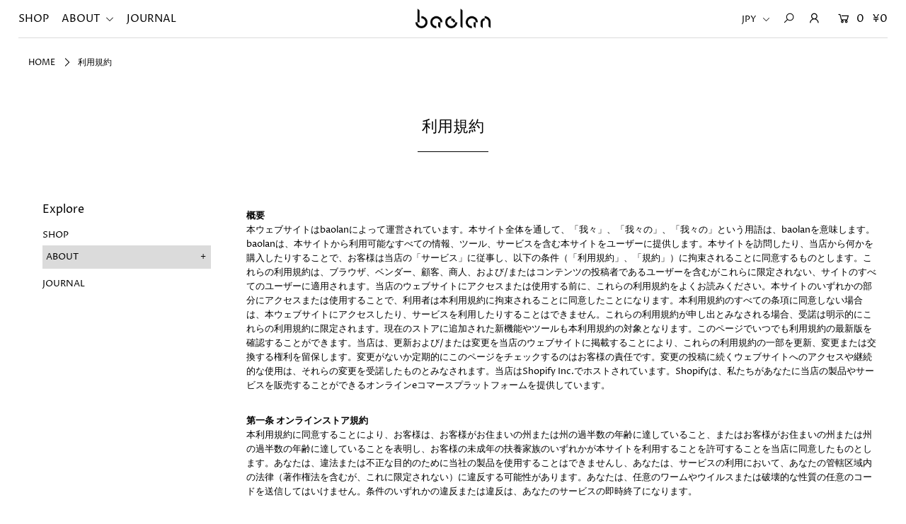

--- FILE ---
content_type: text/html; charset=utf-8
request_url: https://bao--lan.com/pages/terms
body_size: 27583
content:
<!doctype html>
<!--[if lt IE 7 ]><html class="ie ie6" lang="en"> <![endif]-->
<!--[if IE 7 ]><html class="ie ie7" lang="en"> <![endif]-->
<!--[if IE 8 ]><html class="ie ie8" lang="en"> <![endif]-->
<!--[if (gte IE 9)|!(IE)]><!--><html lang="en" class="no-js"> <!--<![endif]-->
<head>

  <meta charset="utf-8" />

    
  

  
  

  
  

  
  

  
  

  
  

  
  

  
  

  
  

  
  

  
  

  
  

  
  

  
  

  
  

  
  

  
  

  




<meta property="og:site_name" content="baolan">
<meta property="og:url" content="https://bao--lan.com/pages/terms">
<meta property="og:title" content="利用規約">
<meta property="og:type" content="website">
<meta property="og:description" content="  概要本ウェブサイトはbaolanによって運営されています。本サイト全体を通して、「我々」、「我々の」、「我々の」という用語は、baolanを意味します。baolanは、本サイトから利用可能なすべての情報、ツール、サービスを含む本サイトをユーザーに提供します。本サイトを訪問したり、当店から何かを購入したりすることで、お客様は当店の「サービス」に従事し、以下の条件（「利用規約」、「規約」）に拘束されることに同意するものとします。これらの利用規約は、ブラウザ、ベンダー、顧客、商人、および/またはコンテンツの投稿者であるユーザーを含むがこれらに限定されない、サイトのすべてのユーザーに適用されます。当店のウェブサイトにアクセスまたは使用す">





<meta name="twitter:card" content="summary_large_image">
<meta name="twitter:title" content="利用規約">
<meta name="twitter:description" content="  概要本ウェブサイトはbaolanによって運営されています。本サイト全体を通して、「我々」、「我々の」、「我々の」という用語は、baolanを意味します。baolanは、本サイトから利用可能なすべての情報、ツール、サービスを含む本サイトをユーザーに提供します。本サイトを訪問したり、当店から何かを購入したりすることで、お客様は当店の「サービス」に従事し、以下の条件（「利用規約」、「規約」）に拘束されることに同意するものとします。これらの利用規約は、ブラウザ、ベンダー、顧客、商人、および/またはコンテンツの投稿者であるユーザーを含むがこれらに限定されない、サイトのすべてのユーザーに適用されます。当店のウェブサイトにアクセスまたは使用す">


    <!-- SEO
  ================================================== -->
  <title>
    利用規約 &ndash; baolan
  </title>
  
  <meta name="description" content="  概要本ウェブサイトはbaolanによって運営されています。本サイト全体を通して、「我々」、「我々の」、「我々の」という用語は、baolanを意味します。baolanは、本サイトから利用可能なすべての情報、ツール、サービスを含む本サイトをユーザーに提供します。本サイトを訪問したり、当店から何かを購入したりすることで、お客様は当店の「サービス」に従事し、以下の条件（「利用規約」、「規約」）に拘束されることに同意するものとします。これらの利用規約は、ブラウザ、ベンダー、顧客、商人、および/またはコンテンツの投稿者であるユーザーを含むがこれらに限定されない、サイトのすべてのユーザーに適用されます。当店のウェブサイトにアクセスまたは使用す" />
  
  <link rel="canonical" href="https://bao--lan.com/pages/terms" />

    <!-- CSS
  ================================================== -->

  <link href="//bao--lan.com/cdn/shop/t/17/assets/stylesheet.css?v=82761316658188526331759331932" rel="stylesheet" type="text/css" media="all" />
  <link href="//bao--lan.com/cdn/shop/t/17/assets/queries.css?v=42952505745795731861662365909" rel="stylesheet" type="text/css" media="all" />

    <!-- JS
  ================================================== -->

  <script src="//ajax.googleapis.com/ajax/libs/jquery/2.2.4/jquery.min.js" type="text/javascript"></script>
  <script src="//bao--lan.com/cdn/shop/t/17/assets/eventemitter3.min.js?v=27939738353326123541671286295" type="text/javascript"></script>


  <script src="//bao--lan.com/cdn/shop/t/17/assets/theme.js?v=37549070592761363641687462460" type="text/javascript"></script>
  <script src="//bao--lan.com/cdn/shopifycloud/storefront/assets/themes_support/option_selection-b017cd28.js" type="text/javascript"></script>

  <meta name="viewport" content="width=device-width, initial-scale=1">

  
  <link rel="shortcut icon" href="//bao--lan.com/cdn/shop/files/favicon_32x32.png?v=1614311933" type="image/png" />
  
  
  <script>window.performance && window.performance.mark && window.performance.mark('shopify.content_for_header.start');</script><meta name="facebook-domain-verification" content="h0w1v6m08yvsxucxrirjcsgyyqqce6">
<meta id="shopify-digital-wallet" name="shopify-digital-wallet" content="/9219211319/digital_wallets/dialog">
<meta name="shopify-checkout-api-token" content="4ffd2758fd92f11625ac142719a9016e">
<link rel="alternate" hreflang="x-default" href="https://bao--lan.com/pages/terms">
<link rel="alternate" hreflang="ja" href="https://bao--lan.com/pages/terms">
<link rel="alternate" hreflang="en" href="https://bao--lan.com/en/pages/terms">
<link rel="alternate" hreflang="ja-AU" href="https://bao--lan.com/ja-au/pages/terms">
<link rel="alternate" hreflang="en-AU" href="https://bao--lan.com/en-au/pages/terms">
<link rel="alternate" hreflang="ja-CA" href="https://bao--lan.com/ja-ca/pages/terms">
<link rel="alternate" hreflang="en-CA" href="https://bao--lan.com/en-ca/pages/terms">
<link rel="alternate" hreflang="ja-CN" href="https://bao--lan.com/ja-cn/pages/terms">
<link rel="alternate" hreflang="en-CN" href="https://bao--lan.com/en-cn/pages/terms">
<link rel="alternate" hreflang="ja-DK" href="https://bao--lan.com/ja-dk/pages/terms">
<link rel="alternate" hreflang="en-DK" href="https://bao--lan.com/en-dk/pages/terms">
<link rel="alternate" hreflang="ja-HK" href="https://bao--lan.com/ja-hk/pages/terms">
<link rel="alternate" hreflang="en-HK" href="https://bao--lan.com/en-hk/pages/terms">
<link rel="alternate" hreflang="ja-NZ" href="https://bao--lan.com/ja-nz/pages/terms">
<link rel="alternate" hreflang="en-NZ" href="https://bao--lan.com/en-nz/pages/terms">
<link rel="alternate" hreflang="ja-SG" href="https://bao--lan.com/ja-sg/pages/terms">
<link rel="alternate" hreflang="en-SG" href="https://bao--lan.com/en-sg/pages/terms">
<link rel="alternate" hreflang="ja-AE" href="https://bao--lan.com/ja-ae/pages/terms">
<link rel="alternate" hreflang="en-AE" href="https://bao--lan.com/en-ae/pages/terms">
<link rel="alternate" hreflang="ja-GB" href="https://bao--lan.com/ja-gb/pages/terms">
<link rel="alternate" hreflang="en-GB" href="https://bao--lan.com/en-gb/pages/terms">
<link rel="alternate" hreflang="ja-US" href="https://bao--lan.com/ja-us/pages/terms">
<link rel="alternate" hreflang="en-US" href="https://bao--lan.com/en-us/pages/terms">
<script async="async" src="/checkouts/internal/preloads.js?locale=ja-JP"></script>
<link rel="preconnect" href="https://shop.app" crossorigin="anonymous">
<script async="async" src="https://shop.app/checkouts/internal/preloads.js?locale=ja-JP&shop_id=9219211319" crossorigin="anonymous"></script>
<script id="apple-pay-shop-capabilities" type="application/json">{"shopId":9219211319,"countryCode":"JP","currencyCode":"JPY","merchantCapabilities":["supports3DS"],"merchantId":"gid:\/\/shopify\/Shop\/9219211319","merchantName":"baolan","requiredBillingContactFields":["postalAddress","email"],"requiredShippingContactFields":["postalAddress","email"],"shippingType":"shipping","supportedNetworks":["visa","masterCard","amex","jcb","discover"],"total":{"type":"pending","label":"baolan","amount":"1.00"},"shopifyPaymentsEnabled":true,"supportsSubscriptions":true}</script>
<script id="shopify-features" type="application/json">{"accessToken":"4ffd2758fd92f11625ac142719a9016e","betas":["rich-media-storefront-analytics"],"domain":"bao--lan.com","predictiveSearch":false,"shopId":9219211319,"locale":"ja"}</script>
<script>var Shopify = Shopify || {};
Shopify.shop = "bao-lan.myshopify.com";
Shopify.locale = "ja";
Shopify.currency = {"active":"JPY","rate":"1.0"};
Shopify.country = "JP";
Shopify.theme = {"name":"開発用_Icon-backup-20220809のコピー","id":121528811575,"schema_name":"Icon","schema_version":"7","theme_store_id":686,"role":"main"};
Shopify.theme.handle = "null";
Shopify.theme.style = {"id":null,"handle":null};
Shopify.cdnHost = "bao--lan.com/cdn";
Shopify.routes = Shopify.routes || {};
Shopify.routes.root = "/";</script>
<script type="module">!function(o){(o.Shopify=o.Shopify||{}).modules=!0}(window);</script>
<script>!function(o){function n(){var o=[];function n(){o.push(Array.prototype.slice.apply(arguments))}return n.q=o,n}var t=o.Shopify=o.Shopify||{};t.loadFeatures=n(),t.autoloadFeatures=n()}(window);</script>
<script>
  window.ShopifyPay = window.ShopifyPay || {};
  window.ShopifyPay.apiHost = "shop.app\/pay";
  window.ShopifyPay.redirectState = null;
</script>
<script id="shop-js-analytics" type="application/json">{"pageType":"page"}</script>
<script defer="defer" async type="module" src="//bao--lan.com/cdn/shopifycloud/shop-js/modules/v2/client.init-shop-cart-sync_PyU3Cxph.ja.esm.js"></script>
<script defer="defer" async type="module" src="//bao--lan.com/cdn/shopifycloud/shop-js/modules/v2/chunk.common_3XpQ5sgE.esm.js"></script>
<script type="module">
  await import("//bao--lan.com/cdn/shopifycloud/shop-js/modules/v2/client.init-shop-cart-sync_PyU3Cxph.ja.esm.js");
await import("//bao--lan.com/cdn/shopifycloud/shop-js/modules/v2/chunk.common_3XpQ5sgE.esm.js");

  window.Shopify.SignInWithShop?.initShopCartSync?.({"fedCMEnabled":true,"windoidEnabled":true});

</script>
<script>
  window.Shopify = window.Shopify || {};
  if (!window.Shopify.featureAssets) window.Shopify.featureAssets = {};
  window.Shopify.featureAssets['shop-js'] = {"shop-cart-sync":["modules/v2/client.shop-cart-sync_iBe2HkXL.ja.esm.js","modules/v2/chunk.common_3XpQ5sgE.esm.js"],"init-fed-cm":["modules/v2/client.init-fed-cm_4nT_o4d8.ja.esm.js","modules/v2/chunk.common_3XpQ5sgE.esm.js"],"init-windoid":["modules/v2/client.init-windoid_qVCuPx85.ja.esm.js","modules/v2/chunk.common_3XpQ5sgE.esm.js"],"shop-cash-offers":["modules/v2/client.shop-cash-offers_xgnxIoYx.ja.esm.js","modules/v2/chunk.common_3XpQ5sgE.esm.js","modules/v2/chunk.modal_CDmZwZ67.esm.js"],"shop-button":["modules/v2/client.shop-button_D-AUf6XJ.ja.esm.js","modules/v2/chunk.common_3XpQ5sgE.esm.js"],"init-shop-email-lookup-coordinator":["modules/v2/client.init-shop-email-lookup-coordinator_CoiRXg_f.ja.esm.js","modules/v2/chunk.common_3XpQ5sgE.esm.js"],"shop-toast-manager":["modules/v2/client.shop-toast-manager_2q6-qtse.ja.esm.js","modules/v2/chunk.common_3XpQ5sgE.esm.js"],"shop-login-button":["modules/v2/client.shop-login-button_jJCllpG3.ja.esm.js","modules/v2/chunk.common_3XpQ5sgE.esm.js","modules/v2/chunk.modal_CDmZwZ67.esm.js"],"avatar":["modules/v2/client.avatar_BTnouDA3.ja.esm.js"],"init-shop-cart-sync":["modules/v2/client.init-shop-cart-sync_PyU3Cxph.ja.esm.js","modules/v2/chunk.common_3XpQ5sgE.esm.js"],"pay-button":["modules/v2/client.pay-button_DUSCSBhc.ja.esm.js","modules/v2/chunk.common_3XpQ5sgE.esm.js"],"init-shop-for-new-customer-accounts":["modules/v2/client.init-shop-for-new-customer-accounts_CQaxpM10.ja.esm.js","modules/v2/client.shop-login-button_jJCllpG3.ja.esm.js","modules/v2/chunk.common_3XpQ5sgE.esm.js","modules/v2/chunk.modal_CDmZwZ67.esm.js"],"init-customer-accounts-sign-up":["modules/v2/client.init-customer-accounts-sign-up_C8nXD2V_.ja.esm.js","modules/v2/client.shop-login-button_jJCllpG3.ja.esm.js","modules/v2/chunk.common_3XpQ5sgE.esm.js","modules/v2/chunk.modal_CDmZwZ67.esm.js"],"shop-follow-button":["modules/v2/client.shop-follow-button_Cpw2kC42.ja.esm.js","modules/v2/chunk.common_3XpQ5sgE.esm.js","modules/v2/chunk.modal_CDmZwZ67.esm.js"],"checkout-modal":["modules/v2/client.checkout-modal_eFi38ufj.ja.esm.js","modules/v2/chunk.common_3XpQ5sgE.esm.js","modules/v2/chunk.modal_CDmZwZ67.esm.js"],"init-customer-accounts":["modules/v2/client.init-customer-accounts_DjqcXQGc.ja.esm.js","modules/v2/client.shop-login-button_jJCllpG3.ja.esm.js","modules/v2/chunk.common_3XpQ5sgE.esm.js","modules/v2/chunk.modal_CDmZwZ67.esm.js"],"lead-capture":["modules/v2/client.lead-capture_CdXRTdfz.ja.esm.js","modules/v2/chunk.common_3XpQ5sgE.esm.js","modules/v2/chunk.modal_CDmZwZ67.esm.js"],"shop-login":["modules/v2/client.shop-login_C-CHoYGE.ja.esm.js","modules/v2/chunk.common_3XpQ5sgE.esm.js","modules/v2/chunk.modal_CDmZwZ67.esm.js"],"payment-terms":["modules/v2/client.payment-terms_cWctAF1p.ja.esm.js","modules/v2/chunk.common_3XpQ5sgE.esm.js","modules/v2/chunk.modal_CDmZwZ67.esm.js"]};
</script>
<script>(function() {
  var isLoaded = false;
  function asyncLoad() {
    if (isLoaded) return;
    isLoaded = true;
    var urls = ["\/\/code.tidio.co\/momn4buyzf8duzbtx7odqb5jqtk98rx8.js?shop=bao-lan.myshopify.com"];
    for (var i = 0; i < urls.length; i++) {
      var s = document.createElement('script');
      s.type = 'text/javascript';
      s.async = true;
      s.src = urls[i];
      var x = document.getElementsByTagName('script')[0];
      x.parentNode.insertBefore(s, x);
    }
  };
  if(window.attachEvent) {
    window.attachEvent('onload', asyncLoad);
  } else {
    window.addEventListener('load', asyncLoad, false);
  }
})();</script>
<script id="__st">var __st={"a":9219211319,"offset":32400,"reqid":"e47cff52-4022-48a4-a475-807b0c4dd7ed-1768884154","pageurl":"bao--lan.com\/pages\/terms","s":"pages-49040982071","u":"b383e1de6096","p":"page","rtyp":"page","rid":49040982071};</script>
<script>window.ShopifyPaypalV4VisibilityTracking = true;</script>
<script id="captcha-bootstrap">!function(){'use strict';const t='contact',e='account',n='new_comment',o=[[t,t],['blogs',n],['comments',n],[t,'customer']],c=[[e,'customer_login'],[e,'guest_login'],[e,'recover_customer_password'],[e,'create_customer']],r=t=>t.map((([t,e])=>`form[action*='/${t}']:not([data-nocaptcha='true']) input[name='form_type'][value='${e}']`)).join(','),a=t=>()=>t?[...document.querySelectorAll(t)].map((t=>t.form)):[];function s(){const t=[...o],e=r(t);return a(e)}const i='password',u='form_key',d=['recaptcha-v3-token','g-recaptcha-response','h-captcha-response',i],f=()=>{try{return window.sessionStorage}catch{return}},m='__shopify_v',_=t=>t.elements[u];function p(t,e,n=!1){try{const o=window.sessionStorage,c=JSON.parse(o.getItem(e)),{data:r}=function(t){const{data:e,action:n}=t;return t[m]||n?{data:e,action:n}:{data:t,action:n}}(c);for(const[e,n]of Object.entries(r))t.elements[e]&&(t.elements[e].value=n);n&&o.removeItem(e)}catch(o){console.error('form repopulation failed',{error:o})}}const l='form_type',E='cptcha';function T(t){t.dataset[E]=!0}const w=window,h=w.document,L='Shopify',v='ce_forms',y='captcha';let A=!1;((t,e)=>{const n=(g='f06e6c50-85a8-45c8-87d0-21a2b65856fe',I='https://cdn.shopify.com/shopifycloud/storefront-forms-hcaptcha/ce_storefront_forms_captcha_hcaptcha.v1.5.2.iife.js',D={infoText:'hCaptchaによる保護',privacyText:'プライバシー',termsText:'利用規約'},(t,e,n)=>{const o=w[L][v],c=o.bindForm;if(c)return c(t,g,e,D).then(n);var r;o.q.push([[t,g,e,D],n]),r=I,A||(h.body.append(Object.assign(h.createElement('script'),{id:'captcha-provider',async:!0,src:r})),A=!0)});var g,I,D;w[L]=w[L]||{},w[L][v]=w[L][v]||{},w[L][v].q=[],w[L][y]=w[L][y]||{},w[L][y].protect=function(t,e){n(t,void 0,e),T(t)},Object.freeze(w[L][y]),function(t,e,n,w,h,L){const[v,y,A,g]=function(t,e,n){const i=e?o:[],u=t?c:[],d=[...i,...u],f=r(d),m=r(i),_=r(d.filter((([t,e])=>n.includes(e))));return[a(f),a(m),a(_),s()]}(w,h,L),I=t=>{const e=t.target;return e instanceof HTMLFormElement?e:e&&e.form},D=t=>v().includes(t);t.addEventListener('submit',(t=>{const e=I(t);if(!e)return;const n=D(e)&&!e.dataset.hcaptchaBound&&!e.dataset.recaptchaBound,o=_(e),c=g().includes(e)&&(!o||!o.value);(n||c)&&t.preventDefault(),c&&!n&&(function(t){try{if(!f())return;!function(t){const e=f();if(!e)return;const n=_(t);if(!n)return;const o=n.value;o&&e.removeItem(o)}(t);const e=Array.from(Array(32),(()=>Math.random().toString(36)[2])).join('');!function(t,e){_(t)||t.append(Object.assign(document.createElement('input'),{type:'hidden',name:u})),t.elements[u].value=e}(t,e),function(t,e){const n=f();if(!n)return;const o=[...t.querySelectorAll(`input[type='${i}']`)].map((({name:t})=>t)),c=[...d,...o],r={};for(const[a,s]of new FormData(t).entries())c.includes(a)||(r[a]=s);n.setItem(e,JSON.stringify({[m]:1,action:t.action,data:r}))}(t,e)}catch(e){console.error('failed to persist form',e)}}(e),e.submit())}));const S=(t,e)=>{t&&!t.dataset[E]&&(n(t,e.some((e=>e===t))),T(t))};for(const o of['focusin','change'])t.addEventListener(o,(t=>{const e=I(t);D(e)&&S(e,y())}));const B=e.get('form_key'),M=e.get(l),P=B&&M;t.addEventListener('DOMContentLoaded',(()=>{const t=y();if(P)for(const e of t)e.elements[l].value===M&&p(e,B);[...new Set([...A(),...v().filter((t=>'true'===t.dataset.shopifyCaptcha))])].forEach((e=>S(e,t)))}))}(h,new URLSearchParams(w.location.search),n,t,e,['guest_login'])})(!0,!0)}();</script>
<script integrity="sha256-4kQ18oKyAcykRKYeNunJcIwy7WH5gtpwJnB7kiuLZ1E=" data-source-attribution="shopify.loadfeatures" defer="defer" src="//bao--lan.com/cdn/shopifycloud/storefront/assets/storefront/load_feature-a0a9edcb.js" crossorigin="anonymous"></script>
<script crossorigin="anonymous" defer="defer" src="//bao--lan.com/cdn/shopifycloud/storefront/assets/shopify_pay/storefront-65b4c6d7.js?v=20250812"></script>
<script data-source-attribution="shopify.dynamic_checkout.dynamic.init">var Shopify=Shopify||{};Shopify.PaymentButton=Shopify.PaymentButton||{isStorefrontPortableWallets:!0,init:function(){window.Shopify.PaymentButton.init=function(){};var t=document.createElement("script");t.src="https://bao--lan.com/cdn/shopifycloud/portable-wallets/latest/portable-wallets.ja.js",t.type="module",document.head.appendChild(t)}};
</script>
<script data-source-attribution="shopify.dynamic_checkout.buyer_consent">
  function portableWalletsHideBuyerConsent(e){var t=document.getElementById("shopify-buyer-consent"),n=document.getElementById("shopify-subscription-policy-button");t&&n&&(t.classList.add("hidden"),t.setAttribute("aria-hidden","true"),n.removeEventListener("click",e))}function portableWalletsShowBuyerConsent(e){var t=document.getElementById("shopify-buyer-consent"),n=document.getElementById("shopify-subscription-policy-button");t&&n&&(t.classList.remove("hidden"),t.removeAttribute("aria-hidden"),n.addEventListener("click",e))}window.Shopify?.PaymentButton&&(window.Shopify.PaymentButton.hideBuyerConsent=portableWalletsHideBuyerConsent,window.Shopify.PaymentButton.showBuyerConsent=portableWalletsShowBuyerConsent);
</script>
<script data-source-attribution="shopify.dynamic_checkout.cart.bootstrap">document.addEventListener("DOMContentLoaded",(function(){function t(){return document.querySelector("shopify-accelerated-checkout-cart, shopify-accelerated-checkout")}if(t())Shopify.PaymentButton.init();else{new MutationObserver((function(e,n){t()&&(Shopify.PaymentButton.init(),n.disconnect())})).observe(document.body,{childList:!0,subtree:!0})}}));
</script>
<link id="shopify-accelerated-checkout-styles" rel="stylesheet" media="screen" href="https://bao--lan.com/cdn/shopifycloud/portable-wallets/latest/accelerated-checkout-backwards-compat.css" crossorigin="anonymous">
<style id="shopify-accelerated-checkout-cart">
        #shopify-buyer-consent {
  margin-top: 1em;
  display: inline-block;
  width: 100%;
}

#shopify-buyer-consent.hidden {
  display: none;
}

#shopify-subscription-policy-button {
  background: none;
  border: none;
  padding: 0;
  text-decoration: underline;
  font-size: inherit;
  cursor: pointer;
}

#shopify-subscription-policy-button::before {
  box-shadow: none;
}

      </style>

<script>window.performance && window.performance.mark && window.performance.mark('shopify.content_for_header.end');</script>
  <link rel="next" href="/next"/>
  <link rel="prev" href="/prev"/>

<meta property="og:image" content="https://cdn.shopify.com/s/files/1/0092/1921/1319/files/d3a17000ded5805706623998f9c8488d.jpg?height=628&pad_color=ffffff&v=1708054293&width=1200" />
<meta property="og:image:secure_url" content="https://cdn.shopify.com/s/files/1/0092/1921/1319/files/d3a17000ded5805706623998f9c8488d.jpg?height=628&pad_color=ffffff&v=1708054293&width=1200" />
<meta property="og:image:width" content="1200" />
<meta property="og:image:height" content="628" />
<link href="https://monorail-edge.shopifysvc.com" rel="dns-prefetch">
<script>(function(){if ("sendBeacon" in navigator && "performance" in window) {try {var session_token_from_headers = performance.getEntriesByType('navigation')[0].serverTiming.find(x => x.name == '_s').description;} catch {var session_token_from_headers = undefined;}var session_cookie_matches = document.cookie.match(/_shopify_s=([^;]*)/);var session_token_from_cookie = session_cookie_matches && session_cookie_matches.length === 2 ? session_cookie_matches[1] : "";var session_token = session_token_from_headers || session_token_from_cookie || "";function handle_abandonment_event(e) {var entries = performance.getEntries().filter(function(entry) {return /monorail-edge.shopifysvc.com/.test(entry.name);});if (!window.abandonment_tracked && entries.length === 0) {window.abandonment_tracked = true;var currentMs = Date.now();var navigation_start = performance.timing.navigationStart;var payload = {shop_id: 9219211319,url: window.location.href,navigation_start,duration: currentMs - navigation_start,session_token,page_type: "page"};window.navigator.sendBeacon("https://monorail-edge.shopifysvc.com/v1/produce", JSON.stringify({schema_id: "online_store_buyer_site_abandonment/1.1",payload: payload,metadata: {event_created_at_ms: currentMs,event_sent_at_ms: currentMs}}));}}window.addEventListener('pagehide', handle_abandonment_event);}}());</script>
<script id="web-pixels-manager-setup">(function e(e,d,r,n,o){if(void 0===o&&(o={}),!Boolean(null===(a=null===(i=window.Shopify)||void 0===i?void 0:i.analytics)||void 0===a?void 0:a.replayQueue)){var i,a;window.Shopify=window.Shopify||{};var t=window.Shopify;t.analytics=t.analytics||{};var s=t.analytics;s.replayQueue=[],s.publish=function(e,d,r){return s.replayQueue.push([e,d,r]),!0};try{self.performance.mark("wpm:start")}catch(e){}var l=function(){var e={modern:/Edge?\/(1{2}[4-9]|1[2-9]\d|[2-9]\d{2}|\d{4,})\.\d+(\.\d+|)|Firefox\/(1{2}[4-9]|1[2-9]\d|[2-9]\d{2}|\d{4,})\.\d+(\.\d+|)|Chrom(ium|e)\/(9{2}|\d{3,})\.\d+(\.\d+|)|(Maci|X1{2}).+ Version\/(15\.\d+|(1[6-9]|[2-9]\d|\d{3,})\.\d+)([,.]\d+|)( \(\w+\)|)( Mobile\/\w+|) Safari\/|Chrome.+OPR\/(9{2}|\d{3,})\.\d+\.\d+|(CPU[ +]OS|iPhone[ +]OS|CPU[ +]iPhone|CPU IPhone OS|CPU iPad OS)[ +]+(15[._]\d+|(1[6-9]|[2-9]\d|\d{3,})[._]\d+)([._]\d+|)|Android:?[ /-](13[3-9]|1[4-9]\d|[2-9]\d{2}|\d{4,})(\.\d+|)(\.\d+|)|Android.+Firefox\/(13[5-9]|1[4-9]\d|[2-9]\d{2}|\d{4,})\.\d+(\.\d+|)|Android.+Chrom(ium|e)\/(13[3-9]|1[4-9]\d|[2-9]\d{2}|\d{4,})\.\d+(\.\d+|)|SamsungBrowser\/([2-9]\d|\d{3,})\.\d+/,legacy:/Edge?\/(1[6-9]|[2-9]\d|\d{3,})\.\d+(\.\d+|)|Firefox\/(5[4-9]|[6-9]\d|\d{3,})\.\d+(\.\d+|)|Chrom(ium|e)\/(5[1-9]|[6-9]\d|\d{3,})\.\d+(\.\d+|)([\d.]+$|.*Safari\/(?![\d.]+ Edge\/[\d.]+$))|(Maci|X1{2}).+ Version\/(10\.\d+|(1[1-9]|[2-9]\d|\d{3,})\.\d+)([,.]\d+|)( \(\w+\)|)( Mobile\/\w+|) Safari\/|Chrome.+OPR\/(3[89]|[4-9]\d|\d{3,})\.\d+\.\d+|(CPU[ +]OS|iPhone[ +]OS|CPU[ +]iPhone|CPU IPhone OS|CPU iPad OS)[ +]+(10[._]\d+|(1[1-9]|[2-9]\d|\d{3,})[._]\d+)([._]\d+|)|Android:?[ /-](13[3-9]|1[4-9]\d|[2-9]\d{2}|\d{4,})(\.\d+|)(\.\d+|)|Mobile Safari.+OPR\/([89]\d|\d{3,})\.\d+\.\d+|Android.+Firefox\/(13[5-9]|1[4-9]\d|[2-9]\d{2}|\d{4,})\.\d+(\.\d+|)|Android.+Chrom(ium|e)\/(13[3-9]|1[4-9]\d|[2-9]\d{2}|\d{4,})\.\d+(\.\d+|)|Android.+(UC? ?Browser|UCWEB|U3)[ /]?(15\.([5-9]|\d{2,})|(1[6-9]|[2-9]\d|\d{3,})\.\d+)\.\d+|SamsungBrowser\/(5\.\d+|([6-9]|\d{2,})\.\d+)|Android.+MQ{2}Browser\/(14(\.(9|\d{2,})|)|(1[5-9]|[2-9]\d|\d{3,})(\.\d+|))(\.\d+|)|K[Aa][Ii]OS\/(3\.\d+|([4-9]|\d{2,})\.\d+)(\.\d+|)/},d=e.modern,r=e.legacy,n=navigator.userAgent;return n.match(d)?"modern":n.match(r)?"legacy":"unknown"}(),u="modern"===l?"modern":"legacy",c=(null!=n?n:{modern:"",legacy:""})[u],f=function(e){return[e.baseUrl,"/wpm","/b",e.hashVersion,"modern"===e.buildTarget?"m":"l",".js"].join("")}({baseUrl:d,hashVersion:r,buildTarget:u}),m=function(e){var d=e.version,r=e.bundleTarget,n=e.surface,o=e.pageUrl,i=e.monorailEndpoint;return{emit:function(e){var a=e.status,t=e.errorMsg,s=(new Date).getTime(),l=JSON.stringify({metadata:{event_sent_at_ms:s},events:[{schema_id:"web_pixels_manager_load/3.1",payload:{version:d,bundle_target:r,page_url:o,status:a,surface:n,error_msg:t},metadata:{event_created_at_ms:s}}]});if(!i)return console&&console.warn&&console.warn("[Web Pixels Manager] No Monorail endpoint provided, skipping logging."),!1;try{return self.navigator.sendBeacon.bind(self.navigator)(i,l)}catch(e){}var u=new XMLHttpRequest;try{return u.open("POST",i,!0),u.setRequestHeader("Content-Type","text/plain"),u.send(l),!0}catch(e){return console&&console.warn&&console.warn("[Web Pixels Manager] Got an unhandled error while logging to Monorail."),!1}}}}({version:r,bundleTarget:l,surface:e.surface,pageUrl:self.location.href,monorailEndpoint:e.monorailEndpoint});try{o.browserTarget=l,function(e){var d=e.src,r=e.async,n=void 0===r||r,o=e.onload,i=e.onerror,a=e.sri,t=e.scriptDataAttributes,s=void 0===t?{}:t,l=document.createElement("script"),u=document.querySelector("head"),c=document.querySelector("body");if(l.async=n,l.src=d,a&&(l.integrity=a,l.crossOrigin="anonymous"),s)for(var f in s)if(Object.prototype.hasOwnProperty.call(s,f))try{l.dataset[f]=s[f]}catch(e){}if(o&&l.addEventListener("load",o),i&&l.addEventListener("error",i),u)u.appendChild(l);else{if(!c)throw new Error("Did not find a head or body element to append the script");c.appendChild(l)}}({src:f,async:!0,onload:function(){if(!function(){var e,d;return Boolean(null===(d=null===(e=window.Shopify)||void 0===e?void 0:e.analytics)||void 0===d?void 0:d.initialized)}()){var d=window.webPixelsManager.init(e)||void 0;if(d){var r=window.Shopify.analytics;r.replayQueue.forEach((function(e){var r=e[0],n=e[1],o=e[2];d.publishCustomEvent(r,n,o)})),r.replayQueue=[],r.publish=d.publishCustomEvent,r.visitor=d.visitor,r.initialized=!0}}},onerror:function(){return m.emit({status:"failed",errorMsg:"".concat(f," has failed to load")})},sri:function(e){var d=/^sha384-[A-Za-z0-9+/=]+$/;return"string"==typeof e&&d.test(e)}(c)?c:"",scriptDataAttributes:o}),m.emit({status:"loading"})}catch(e){m.emit({status:"failed",errorMsg:(null==e?void 0:e.message)||"Unknown error"})}}})({shopId: 9219211319,storefrontBaseUrl: "https://bao--lan.com",extensionsBaseUrl: "https://extensions.shopifycdn.com/cdn/shopifycloud/web-pixels-manager",monorailEndpoint: "https://monorail-edge.shopifysvc.com/unstable/produce_batch",surface: "storefront-renderer",enabledBetaFlags: ["2dca8a86"],webPixelsConfigList: [{"id":"326402103","configuration":"{\"config\":\"{\\\"pixel_id\\\":\\\"G-GBE2JRP278\\\",\\\"gtag_events\\\":[{\\\"type\\\":\\\"purchase\\\",\\\"action_label\\\":\\\"G-GBE2JRP278\\\"},{\\\"type\\\":\\\"page_view\\\",\\\"action_label\\\":\\\"G-GBE2JRP278\\\"},{\\\"type\\\":\\\"view_item\\\",\\\"action_label\\\":\\\"G-GBE2JRP278\\\"},{\\\"type\\\":\\\"search\\\",\\\"action_label\\\":\\\"G-GBE2JRP278\\\"},{\\\"type\\\":\\\"add_to_cart\\\",\\\"action_label\\\":\\\"G-GBE2JRP278\\\"},{\\\"type\\\":\\\"begin_checkout\\\",\\\"action_label\\\":\\\"G-GBE2JRP278\\\"},{\\\"type\\\":\\\"add_payment_info\\\",\\\"action_label\\\":\\\"G-GBE2JRP278\\\"}],\\\"enable_monitoring_mode\\\":false}\"}","eventPayloadVersion":"v1","runtimeContext":"OPEN","scriptVersion":"b2a88bafab3e21179ed38636efcd8a93","type":"APP","apiClientId":1780363,"privacyPurposes":[],"dataSharingAdjustments":{"protectedCustomerApprovalScopes":["read_customer_address","read_customer_email","read_customer_name","read_customer_personal_data","read_customer_phone"]}},{"id":"74448951","eventPayloadVersion":"v1","runtimeContext":"LAX","scriptVersion":"1","type":"CUSTOM","privacyPurposes":["ANALYTICS"],"name":"Google Analytics tag (migrated)"},{"id":"shopify-app-pixel","configuration":"{}","eventPayloadVersion":"v1","runtimeContext":"STRICT","scriptVersion":"0450","apiClientId":"shopify-pixel","type":"APP","privacyPurposes":["ANALYTICS","MARKETING"]},{"id":"shopify-custom-pixel","eventPayloadVersion":"v1","runtimeContext":"LAX","scriptVersion":"0450","apiClientId":"shopify-pixel","type":"CUSTOM","privacyPurposes":["ANALYTICS","MARKETING"]}],isMerchantRequest: false,initData: {"shop":{"name":"baolan","paymentSettings":{"currencyCode":"JPY"},"myshopifyDomain":"bao-lan.myshopify.com","countryCode":"JP","storefrontUrl":"https:\/\/bao--lan.com"},"customer":null,"cart":null,"checkout":null,"productVariants":[],"purchasingCompany":null},},"https://bao--lan.com/cdn","fcfee988w5aeb613cpc8e4bc33m6693e112",{"modern":"","legacy":""},{"shopId":"9219211319","storefrontBaseUrl":"https:\/\/bao--lan.com","extensionBaseUrl":"https:\/\/extensions.shopifycdn.com\/cdn\/shopifycloud\/web-pixels-manager","surface":"storefront-renderer","enabledBetaFlags":"[\"2dca8a86\"]","isMerchantRequest":"false","hashVersion":"fcfee988w5aeb613cpc8e4bc33m6693e112","publish":"custom","events":"[[\"page_viewed\",{}]]"});</script><script>
  window.ShopifyAnalytics = window.ShopifyAnalytics || {};
  window.ShopifyAnalytics.meta = window.ShopifyAnalytics.meta || {};
  window.ShopifyAnalytics.meta.currency = 'JPY';
  var meta = {"page":{"pageType":"page","resourceType":"page","resourceId":49040982071,"requestId":"e47cff52-4022-48a4-a475-807b0c4dd7ed-1768884154"}};
  for (var attr in meta) {
    window.ShopifyAnalytics.meta[attr] = meta[attr];
  }
</script>
<script class="analytics">
  (function () {
    var customDocumentWrite = function(content) {
      var jquery = null;

      if (window.jQuery) {
        jquery = window.jQuery;
      } else if (window.Checkout && window.Checkout.$) {
        jquery = window.Checkout.$;
      }

      if (jquery) {
        jquery('body').append(content);
      }
    };

    var hasLoggedConversion = function(token) {
      if (token) {
        return document.cookie.indexOf('loggedConversion=' + token) !== -1;
      }
      return false;
    }

    var setCookieIfConversion = function(token) {
      if (token) {
        var twoMonthsFromNow = new Date(Date.now());
        twoMonthsFromNow.setMonth(twoMonthsFromNow.getMonth() + 2);

        document.cookie = 'loggedConversion=' + token + '; expires=' + twoMonthsFromNow;
      }
    }

    var trekkie = window.ShopifyAnalytics.lib = window.trekkie = window.trekkie || [];
    if (trekkie.integrations) {
      return;
    }
    trekkie.methods = [
      'identify',
      'page',
      'ready',
      'track',
      'trackForm',
      'trackLink'
    ];
    trekkie.factory = function(method) {
      return function() {
        var args = Array.prototype.slice.call(arguments);
        args.unshift(method);
        trekkie.push(args);
        return trekkie;
      };
    };
    for (var i = 0; i < trekkie.methods.length; i++) {
      var key = trekkie.methods[i];
      trekkie[key] = trekkie.factory(key);
    }
    trekkie.load = function(config) {
      trekkie.config = config || {};
      trekkie.config.initialDocumentCookie = document.cookie;
      var first = document.getElementsByTagName('script')[0];
      var script = document.createElement('script');
      script.type = 'text/javascript';
      script.onerror = function(e) {
        var scriptFallback = document.createElement('script');
        scriptFallback.type = 'text/javascript';
        scriptFallback.onerror = function(error) {
                var Monorail = {
      produce: function produce(monorailDomain, schemaId, payload) {
        var currentMs = new Date().getTime();
        var event = {
          schema_id: schemaId,
          payload: payload,
          metadata: {
            event_created_at_ms: currentMs,
            event_sent_at_ms: currentMs
          }
        };
        return Monorail.sendRequest("https://" + monorailDomain + "/v1/produce", JSON.stringify(event));
      },
      sendRequest: function sendRequest(endpointUrl, payload) {
        // Try the sendBeacon API
        if (window && window.navigator && typeof window.navigator.sendBeacon === 'function' && typeof window.Blob === 'function' && !Monorail.isIos12()) {
          var blobData = new window.Blob([payload], {
            type: 'text/plain'
          });

          if (window.navigator.sendBeacon(endpointUrl, blobData)) {
            return true;
          } // sendBeacon was not successful

        } // XHR beacon

        var xhr = new XMLHttpRequest();

        try {
          xhr.open('POST', endpointUrl);
          xhr.setRequestHeader('Content-Type', 'text/plain');
          xhr.send(payload);
        } catch (e) {
          console.log(e);
        }

        return false;
      },
      isIos12: function isIos12() {
        return window.navigator.userAgent.lastIndexOf('iPhone; CPU iPhone OS 12_') !== -1 || window.navigator.userAgent.lastIndexOf('iPad; CPU OS 12_') !== -1;
      }
    };
    Monorail.produce('monorail-edge.shopifysvc.com',
      'trekkie_storefront_load_errors/1.1',
      {shop_id: 9219211319,
      theme_id: 121528811575,
      app_name: "storefront",
      context_url: window.location.href,
      source_url: "//bao--lan.com/cdn/s/trekkie.storefront.cd680fe47e6c39ca5d5df5f0a32d569bc48c0f27.min.js"});

        };
        scriptFallback.async = true;
        scriptFallback.src = '//bao--lan.com/cdn/s/trekkie.storefront.cd680fe47e6c39ca5d5df5f0a32d569bc48c0f27.min.js';
        first.parentNode.insertBefore(scriptFallback, first);
      };
      script.async = true;
      script.src = '//bao--lan.com/cdn/s/trekkie.storefront.cd680fe47e6c39ca5d5df5f0a32d569bc48c0f27.min.js';
      first.parentNode.insertBefore(script, first);
    };
    trekkie.load(
      {"Trekkie":{"appName":"storefront","development":false,"defaultAttributes":{"shopId":9219211319,"isMerchantRequest":null,"themeId":121528811575,"themeCityHash":"5770175550507677351","contentLanguage":"ja","currency":"JPY","eventMetadataId":"912d1aa5-80bd-4904-8fff-17f0a9c36608"},"isServerSideCookieWritingEnabled":true,"monorailRegion":"shop_domain","enabledBetaFlags":["65f19447"]},"Session Attribution":{},"S2S":{"facebookCapiEnabled":true,"source":"trekkie-storefront-renderer","apiClientId":580111}}
    );

    var loaded = false;
    trekkie.ready(function() {
      if (loaded) return;
      loaded = true;

      window.ShopifyAnalytics.lib = window.trekkie;

      var originalDocumentWrite = document.write;
      document.write = customDocumentWrite;
      try { window.ShopifyAnalytics.merchantGoogleAnalytics.call(this); } catch(error) {};
      document.write = originalDocumentWrite;

      window.ShopifyAnalytics.lib.page(null,{"pageType":"page","resourceType":"page","resourceId":49040982071,"requestId":"e47cff52-4022-48a4-a475-807b0c4dd7ed-1768884154","shopifyEmitted":true});

      var match = window.location.pathname.match(/checkouts\/(.+)\/(thank_you|post_purchase)/)
      var token = match? match[1]: undefined;
      if (!hasLoggedConversion(token)) {
        setCookieIfConversion(token);
        
      }
    });


        var eventsListenerScript = document.createElement('script');
        eventsListenerScript.async = true;
        eventsListenerScript.src = "//bao--lan.com/cdn/shopifycloud/storefront/assets/shop_events_listener-3da45d37.js";
        document.getElementsByTagName('head')[0].appendChild(eventsListenerScript);

})();</script>
  <script>
  if (!window.ga || (window.ga && typeof window.ga !== 'function')) {
    window.ga = function ga() {
      (window.ga.q = window.ga.q || []).push(arguments);
      if (window.Shopify && window.Shopify.analytics && typeof window.Shopify.analytics.publish === 'function') {
        window.Shopify.analytics.publish("ga_stub_called", {}, {sendTo: "google_osp_migration"});
      }
      console.error("Shopify's Google Analytics stub called with:", Array.from(arguments), "\nSee https://help.shopify.com/manual/promoting-marketing/pixels/pixel-migration#google for more information.");
    };
    if (window.Shopify && window.Shopify.analytics && typeof window.Shopify.analytics.publish === 'function') {
      window.Shopify.analytics.publish("ga_stub_initialized", {}, {sendTo: "google_osp_migration"});
    }
  }
</script>
<script
  defer
  src="https://bao--lan.com/cdn/shopifycloud/perf-kit/shopify-perf-kit-3.0.4.min.js"
  data-application="storefront-renderer"
  data-shop-id="9219211319"
  data-render-region="gcp-us-central1"
  data-page-type="page"
  data-theme-instance-id="121528811575"
  data-theme-name="Icon"
  data-theme-version="7"
  data-monorail-region="shop_domain"
  data-resource-timing-sampling-rate="10"
  data-shs="true"
  data-shs-beacon="true"
  data-shs-export-with-fetch="true"
  data-shs-logs-sample-rate="1"
  data-shs-beacon-endpoint="https://bao--lan.com/api/collect"
></script>
</head>

<body class="gridlock shifter-left page">
  
    <div id="CartDrawer" class="drawer drawer--right">
  <div class="drawer__header">
    <div class="table-cell">
    <h3>カート</h3>
    </div>
    <div class="table-cell">
    <span class="drawer__close js-drawer-close">
        カートを閉じる
    </span>
    </div>
  </div>
  <div id="CartContainer"></div>
</div>

  

  <div class="shifter-page  is-moved-by-drawer" id="PageContainer">

    <div id="shopify-section-header" class="shopify-section"><header class="scrollheader"
data-section-id="header"
data-section-type="header-section"
data-sticky="true">

  

  
  <div class="topbar gridlock-fluid">
    <div class="row">
      
      <div class="desktop-push-3 desktop-6 tablet-6 mobile-3" id="banner-message">
        
      </div>
      
    </div>
  </div>
  
  <div id="navigation" class="gridlock-fluid">
    <div class="row">
      <div class="nav-container desktop-12 tablet-6 mobile-3 inline"><!-- start nav container -->

      <!-- Mobile menu trigger --> <div class="mobile-only span-1" style="text-align: left;"><span class="shifter-handle"><i class="la la-bars" aria-hidden="true"></i></span></div>
      
      
      

      

      

      <nav class="header-navigation desktop-5 span-5">
        <ul id="main-nav">
          
            



<li><a class="top_level" href="/collections/frontpage">SHOP</a></li>


          
            



<li class="dropdown has_sub_menu" aria-haspopup="true" aria-expanded="false">
  <a href="/" class="dlinks top_level">
    ABOUT
  </a>
  
    <ul class="submenu">
      
        
          <li>
            <a href="/pages/whatweare">
              WHAT WE ARE
            </a>
          </li>
        
      
        
          <li>
            <a href="/pages/care-material-factory">
              QUALITY
            </a>
          </li>
        
      
    </ul>
  
</li>


          
            



<li><a class="top_level" href="/blogs/journal">JOURNAL</a></li>


          
        </ul>
      </nav>

      
        <div id="logo" class="desktop-2 tablet-3 desktop-2 span-2 inline">

<div class="first_logo">
<a href="/">
  <img src="//bao--lan.com/cdn/shop/files/5_1_2_d7733a41-2f1f-49c8-b80f-fdb7da7c6e9f_400x.png?v=1614311937" itemprop="logo">
</a>
</div>
  

</div>

      

      
        <ul id="cart" class="span-5">
            
  <li class="currsw">
    <form method="post" action="/cart/update" id="currency_form" accept-charset="UTF-8" class="shopify-currency-form" enctype="multipart/form-data"><input type="hidden" name="form_type" value="currency" /><input type="hidden" name="utf8" value="✓" /><input type="hidden" name="return_to" value="/pages/terms" />
<select class="currency-picker" name="currency">
  
    
      <option>AED</option>
    
  
    
      <option>AUD</option>
    
  
    
      <option>CAD</option>
    
  
    
      <option>CNY</option>
    
  
    
      <option>DKK</option>
    
  
    
      <option>EUR</option>
    
  
    
      <option>GBP</option>
    
  
    
      <option>HKD</option>
    
  
    
      <option selected="true">JPY</option>
      
  
    
      <option>NZD</option>
    
  
    
      <option>SGD</option>
    
  
    
      <option>USD</option>
    
  
</select>
  <i class="la la-angle-down"></i>
</form>

  </li>

<li class="seeks">
  <a id="search_trigger" href="#">
    <i class="la la-search" aria-hidden="true"></i>
  </a>
</li>

  
    <li class="cust">
      <a href="/account/login">
        <i class="la la-user" aria-hidden="true"></i>
      </a>
    </li>
  

<li>
  <a href="/cart" class="site-header__cart-toggle js-drawer-open-right" aria-controls="CartDrawer" aria-expanded="false">
    <span class="cart-words"></span>
  &nbsp;<i class="la la-shopping-cart" aria-hidden="true"></i>
    <span class="CartCount">0</span>
    &nbsp;<span class="CartCost">¥0</span>
  </a>
</li>

        </ul>
      

      <!-- Shown on Mobile Only -->
<ul id="mobile-cart" class="mobile-3 span-1 mobile-only">

  <li>
    <form method="post" action="/cart/update" id="currency_form" accept-charset="UTF-8" class="shopify-currency-form" enctype="multipart/form-data"><input type="hidden" name="form_type" value="currency" /><input type="hidden" name="utf8" value="✓" /><input type="hidden" name="return_to" value="/pages/terms" />
<select class="currency-picker" name="currency">
  
    
      <option>AED</option>
    
  
    
      <option>AUD</option>
    
  
    
      <option>CAD</option>
    
  
    
      <option>CNY</option>
    
  
    
      <option>DKK</option>
    
  
    
      <option>EUR</option>
    
  
    
      <option>GBP</option>
    
  
    
      <option>HKD</option>
    
  
    
      <option selected="true">JPY</option>
      
  
    
      <option>NZD</option>
    
  
    
      <option>SGD</option>
    
  
    
      <option>USD</option>
    
  
</select>
  <i class="la la-angle-down"></i>
</form>

  </li>

  <li>
    <a href="/cart" class="site-header__cart-toggle js-drawer-open-right" aria-controls="CartDrawer" aria-expanded="false">
      <span class="cart-words">カート</span>
      &nbsp;<i class="la la-shopping-cart" aria-hidden="true"></i>
      <span class="CartCount">0</span>
    </a>
  </li>
</ul>

      </div><!-- end nav container -->

    </div>
  </div>
  <div class="clear"></div>
  <div id="search_reveal" style="display: none">
      <form action="/search" method="get">
        <input type="hidden" name="type" value="product">
        <input type="text" name="q" id="q" placeholder="検索"/>
        <input value="検索" name="submit" id="search_button" class="button" type="submit">
      </form>
  </div>
</header>
<div id="phantom"></div>
<div class="clear"></div>
<style>
  
    @media screen and ( min-width: 740px ) {
      #logo img { max-width: 140px; }
    }
  

  
    .nav-container { border-bottom: 1px solid #dbdbdb; }
  

  
    #logo { text-align: center !important; }
    #logo a { float: none; }
  

  

  

  .topbar {
    font-size: 13px;
    text-align: center !important;
  }
  .topbar,
  .topbar a {
    color: #3a3a3a;
  }
  .topbar ul#cart li a {
    font-size: 13px;
  }
  .topbar select.currency-picker {
    font-size: 13px;
  }
  .nav-container { grid-template-columns: repeat(12, 1fr); }

  .nav-container ul#cart li a { padding: 0;}
  	ul#main-nav { text-align: left; }
  

  @media screen and (max-width: 980px) {
    div#logo {
      grid-column: auto / span 1;
    }
  }

  .topbar p { font-size: 13px; }

  body.index .scrollheader .nav-container .shifter-handle,
  body.index .scrollheader ul#main-nav li a,
  body.index .scrollheader .nav-container ul#cart li a,
  body.index .scrollheader .nav-container ul#cart li select.currency-picker {
  color: #000000;
  }

  body.index .scrollheader {
    background: #ffffff;
  }

  body.index .coverheader .nav-container .shifter-handle,
  body.index .coverheader ul#main-nav li a,
  body.index .coverheader .nav-container ul#cart li a,
  body.index .coverheader .nav-container ul#cart li select.currency-picker {
  color: #000000;
  }

  body.index .coverheader {
  background: #fff;
  }

  

  
</style>


</div>
    <div class="page-wrap">
    
      <div id="shopify-section-scrolling-announcements" class="shopify-section">


</div>
    

      
        <div id="shopify-section-page-template" class="shopify-section"><div data-section-id="page-template" data-section-type="page-section">

  

    <div id="content" class="row grid_wrapper">
      
  <div id="breadcrumb" class="desktop-12 tablet-6 mobile-3 span-12">
    <a href="/" class="homepage-link" title="Home">Home</a>
    
    <span class="separator"><i class="la la-angle-right" aria-hidden="true"></i></span>
    <span class="page-title">利用規約</span>
    
  </div>



      <div class="section-title span-12">
        <h1>利用規約</h1>
      </div>

      


        

      
      
      <div class="desktop-3 tablet-2 mobile-hide span-3" id="page_sidebar">
        
          
              <h4>Explore</h4>
              <div class="sidebar_menu rte-accordion">
                
                  
                    <span class="item-heading"><a href="/collections/frontpage" title="">SHOP</a></span>
                  
                
                  
                    <div class="extend has_sub_menu item" aria-haspopup="true" aria-expanded="false">
                      <input class="trigger" id="item-2" type="checkbox" name="items">
                      <label class="accordion-label" for="item-2"><span class="item-heading"><a href="/">ABOUT</a></span></label>
                      <div class="item-content">
                        
                        <span class="item-heading"><a href="/pages/whatweare">WHAT WE ARE</a></span>
                        
                        <span class="item-heading"><a href="/pages/care-material-factory">QUALITY</a></span>
                        
                      </div>
                    </div>
                  
                
                  
                    <span class="item-heading"><a href="/blogs/journal" title="">JOURNAL</a></span>
                  
                
              </div>

          
        
      </div>
      
      

      <div id="page_content" class="desktop-9 tablet-4 span-9 mobile-3">
        <div class="rte">
          <meta charset="utf-8">
<p> </p>
<p><b>概要</b><br>本ウェブサイトはbaolanによって運営されています。本サイト全体を通して、「我々」、「我々の」、「我々の」という用語は、baolanを意味します。baolanは、本サイトから利用可能なすべての情報、ツール、サービスを含む本サイトをユーザーに提供します。本サイトを訪問したり、当店から何かを購入したりすることで、お客様は当店の「サービス」に従事し、以下の条件（「利用規約」、「規約」）に拘束されることに同意するものとします。これらの利用規約は、ブラウザ、ベンダー、顧客、商人、および/またはコンテンツの投稿者であるユーザーを含むがこれらに限定されない、サイトのすべてのユーザーに適用されます。当<span>店</span>のウェブサイトにアクセスまたは使用する前に、これらの利用規約をよくお読みください。本サイトのいずれかの部分にアクセスまたは使用することで、利用者は本利用規約に拘束されることに同意したことになります。本利用規約のすべての条項に同意しない場合は、本ウェブサイトにアクセスしたり、サービスを利用したりすることはできません。これらの利用規約が申し出とみなされる場合、受諾は明示的にこれらの利用規約に限定されます。現在のストアに追加された新機能やツールも本利用規約の対象となります。このページでいつでも利用規約の最新版を確認することができます。当<span>店</span>は、更新および/または変更を当<span>店</span>のウェブサイトに掲載することにより、これらの利用規約の一部を更新、変更または交換する権利を留保します。変更がないか定期的にこのページをチェックするのはお客様の責任です。変更の投稿に続くウェブサイトへのアクセスや継続的な使用は、それらの変更を受諾したものとみなされます。当<span>店</span>はShopify Inc.でホストされています。Shopifyは、私たちがあなたに当<span>店</span>の製品やサービスを販売することができるオンラインeコマースプラットフォームを提供しています。<b><br><br></b></p>
<p><b>第一条 オンラインストア規約</b><br>本利用規約に同意することにより、お客様は、お客様がお住まいの州または州の過半数の年齢に達していること、またはお客様がお住まいの州または州の過半数の年齢に達していることを表明し、お客様の未成年の扶養家族のいずれかが本サイトを利用することを許可することを当<span>店</span>に同意したものとします。あなたは、違法または不正な目的のために当社の製品を使用することはできませんし、あなたは、サービスの利用において、あなたの管轄区域内の法律（著作権法を含むが、これに限定されない）に違反する可能性があります。あなたは、任意のワームやウイルスまたは破壊的な性質の任意のコードを送信してはいけません。条件のいずれかの違反または違反は、あなたのサービスの即時終了になります。<b><br><br></b></p>
<p><b>第二条 一般条件</b><br>当<span>店</span>は、いつでも理由を問わず、誰に対してもサービスを拒否する権利を留保します。お客様は、お客様のコンテンツ（クレジットカード情報を含まない）は、暗号化されていない状態で転送され、（a）様々なネットワークを介して送信され、（b）ネットワークやデバイスを接続するための技術的な要件に適合し、適応するための変更を伴う可能性があることを理解しています。クレジットカード情報は、ネットワークを介した転送中は常に暗号化されています。<br>お客様は、当<span>店</span>の書面による明示的な許可なしに、本サービスのいかなる部分、本サービスの使用、本サービスへのアクセス、または本サービスが提供されるウェブサイト上の連絡先を複製、複製、コピー、販売、転売、または悪用しないことに同意します。本規約で使用されている見出しは、便宜上のみ含まれており、本規約を制限したり、その他の方法で影響を与えるものではありません。<b><br><br>第三条 情報の正確性、完全性、適時性</b><br>本サイトに掲載されている情報が正確、完全、または最新でない場合、当<span>店</span>は責任を負いません。本サイトの資料は一般的な情報提供のみを目的としており、より正確で、より完全で、よりタイムリーな情報源に相談することなく、本サイトに掲載されている情報に依拠したり、意思決定を行うための唯一の根拠として使用したりすることはできません。本サイトの資料に依拠することは、お客様ご自身の責任において行われるものとします。本サイトには、過去の情報が含まれている場合があります。歴史的な情報は、必ずしも最新のものではなく、お客様の参照のみを目的として提供されています。当<span>店</span>はいつでも本サイトの内容を変更する権利を留保しますが、当<span>店</span>は本サイトの情報を更新する義務を負いません。お客様は、本サイトの変更を監視することがお客様の責任であることに同意するものとします。<b><br><br>第四条 サービスと価格の変更</b><br>当<span>店</span>製品の価格は予告なく変更される場合があります。<br>当<span>店</span>は、いつでも予告なく本サービス（またはその一部または内容）を変更または中止する権利を有します。<br>当<span>店</span>は、本サービスの変更、価格変更、中断または中止について、お客様または第三者に対して一切の責任を負わないものとします。<br>例えば、次の各号のいずれかに該当する場合には、予告なく、また、責任を負うことなく、いつでもこれを行うことができるものとします。<br>a. 理由の如何を問わず、本サイトまたは本サイトの一部の運営を一時的または恒久的に変更、中断、終了すること。<br>b. 本サイトまたは本サイトの一部、および適用されるポリシーや条件を変更または変更すること。<br>c. 定期的または非定期的なメンテナンス、エラー修正、またはその他の変更を行うために必要に応じて、本サイトまたは本サイトの一部の操作を中断すること。<br>d. 本サイト上に掲載されているジュエリー等のデザイン、商品、サービス、プロモーション（価格設定を含む）を予告なしに変更、削除、中止すること。<br>e. プロモーション割引券やクーポンコードを予告なしに変更または中止する場合。<br>なお、変更後も当サイトを継続してご利用いただいた場合は、変更に同意されたものとみなしますのでご注意ください。baolanは、当サイトの内容の変更、中断または中止について、お客様または第三者に対して一切の責任を負わないものとします。<br><b><br></b></p>
<p><b>第五条<span> </span></b><b>製品またはサービス</b><br>一部の製品やサービスは、ウェブサイトを通じてオンラインでのみ利用可能な場合があります。これらの商品やサービスは数量限定の場合があり、当社のリターンポリシーに従ってのみ交換の対象となります。<br>当店では、店舗に表示される商品の色や画像をできる限り正確に表示するよう努力しておりますが、お客様のパソコンのモニターの色の表示を保証するものではありません。お使いのコンピューターモニターの表示色が正確であることを保証するものではありません。<br>当<span>店</span>は、当<span>店</span>の製品またはサービスの販売を、いかなる個人、地理的地域または管轄区域に限定する権利を留保しますが、義務ではありません。当<span>店</span>は、ケースバイケースでこの権利を行使することができます。当<span>店</span>は、当<span>店</span>が提供する製品またはサービスの数量を制限する権利を留保します。製品または製品価格のすべての説明は、当<span>店</span>の単独の裁量により、予告なしにいつでも変更されることがあります。我々は、いつでも任意の製品を中止する権利を留保します。本サイト上で行われた製品やサービスの提供は、禁止されている場合は無効となります。<br>当<span>店</span>は、お客様が購入または入手した製品、サービス、情報、またはその他の資料の品質がお客様の期待を満たすこと、またはサービスの誤りが修正されることを保証するものではありません。<b><br><br>第六条 課金及びアカウント情報の正確性</b><br>私たちは、あなたが私たちと一緒に配置された任意の注文を拒否する権利を留保します。我々は、我々の独自の裁量で、一人あたり、世帯あたり、または注文ごとに購入した数量を制限またはキャンセルすることがあります。これらの制限は、同じ顧客アカウント、同じクレジットカード、および/または同じ請求先および/または配送先住所を使用する注文によって、またはその下に置かれた注文を含むことができます。我々は注文に変更を行うか、または注文をキャンセルするイベントでは、我々は、注文が行われたときに提供された電子メールおよび/または請求先住所/電話番号に連絡することにより、お客様に通知しようとすることがあります。当<span>店</span>は、当<span>店</span>の独自の判断で、ディーラー、再販業者、または代理店によって配置されているように見える注文を制限または禁止する権利を留保します。<br>あなたは、当店で行われたすべての購入のための現在、完全かつ正確な購入およびアカウント情報を提供することに同意するものとします。お客様は、当<span>店</span>がお客様の取引を完了し、必要に応じてお客様にご連絡できるように、お客様のメールアドレスやクレジットカード番号、有効期限などのアカウント情報やその他の情報を速やかに更新することに同意するものとします。詳細については、交換ポリシーをご覧ください。<br><br></p>
<p><b>第七条<span> </span></b><b>オプションツール</b><br>当<span>店</span>は、当<span>店</span>が監視せず、管理も入力もしていない第三者のツールへのアクセスを提供する場合があります。<br>お客様は、当<span>店</span>がそのようなツールへのアクセスを「現状のまま」および「利用可能な限り」提供することを認め、同意するものとし、いかなる種類の保証、表明、または条件もなく、いかなる裏付けもないものとします。当<span>店</span>は、お客様によるオプションのサードパーティ製ツールの使用に起因または関連する一切の責任を負わないものとします。本サイトを通じて提供されるオプションのツールの使用は、完全にお客様自身のリスクと裁量で行われるものとし、お客様は、関連するサードパーティのプロバイダーが提供するツールの条件を熟知し、承認する必要があります。当<span>店</span>はまた、将来的には、ウェブサイトを通じて新しいサービスや機能を提供することがあります（新しいツールやリソースのリリースを含む）。そのような新機能および/またはサービスも、本利用規約に従うものとします。<b><br><br>第八条 第三者リンク</b><br>当<span>店</span>のサービスを通じて利用できるコンテンツ、製品、サービスの中には、第三者の素材が含まれている場合があります。<br>本サイト上の第三者のリンクは、当<span>店</span>と提携していない第三者のウェブサイトに誘導する場合があります。当<span>店</span>は、コンテンツや正確性を調査または評価する責任を負わず、第三者の素材やウェブサイト、または第三者のその他の素材、製品、またはサービスについて、いかなる責任や責任も負わないものとします。<br>当<span>店</span>は、第三者のウェブサイトに関連して行われた商品、サービス、リソース、コンテンツ、またはその他の取引の購入または使用に関連した損害または損害について、一切の責任を負いません。取引を行う前に、第三者の方針や慣行を慎重に確認し、理解していることを確認してください。第三者の製品に関する苦情、クレーム、懸念、または質問は、第三者に直接お問い合わせください。<br>利用者は、本サイトおよびサービスの利用は、利用者自身の責任において行われることに同意するものとします。法律で認められている最大限の範囲において、baolan、およびbaolanの運営者、関連会社、取締役、役員、従業員、ライセンス許諾者、販売業者、供給業者、代理店、再販業者、所有者、または運営者は、明示または黙示を問わず、本サイト、サービス、および利用者の利用に関連するすべての保証および条件を否認するものとします。<br><br><b>第九条<span> </span></b><b>ユーザーのコメント、フィードバック、その他の提出物</b><br>当<span>店</span>の要請により、あなたが特定の提出物（例えばコンテストエントリー）を送信する場合、または当社からの要請なしに、オンライン、電子メール、郵送、その他の方法で、創造的なアイデア、提案、提案、計画、またはその他の資料を送信する場合（総称して「コメント」）、あなたは、当<span>店</span>がいつでも、制限なく、編集、コピー、出版、配布、翻訳、およびその他の方法で、あなたが当<span>店</span>に転送したコメントをどのような媒体でも使用できることに同意するものとします。当<span>店</span>は、(1) いかなるコメントも秘密保持する義務を負わず、(2) いかなるコメントに対しても対価を支払う義務を負わず、(3) いかなるコメントに対しても回答する義務を負わないものとします。<br>当<span>店</span>は、違法、攻撃的、脅迫的、中傷的、中傷的、ポルノ的、わいせつ、その他好ましくないと当<span>店</span>が独自の裁量で判断したコンテンツを監視、編集、削除することがありますが、その義務はありません。<br>お客様は、お客様のコメントが、著作権、商標権、プライバシー、人格権、その他の個人的または所有権を含む第三者の権利を侵害しないことに同意するものとします。さらに、お客様は、お客様のコメントには、中傷的なもの、その他違法なもの、虐待的なもの、わいせつなものを含まないこと、または本サービスまたは関連するウェブサイトの運営に何らかの影響を与える可能性のあるコンピュータウイルスやその他のマルウェアを含まないことに同意するものとします。あなたは、偽の電子メールアドレスを使用することはできません、自分以外の誰かになりすまして、またはその他の方法で私たちや第三者を誤解させるようなコメントの起源として。あなたが行ったコメントとその正確性については、あなたが単独で責任を負うものとします。当<span>店</span>は、お客様または第三者が投稿したコメントについて、一切の責任を負わず、一切の責任を負いません。<br>利用者は、利用者の提出物の正確性、完全性、有用性への信頼を含め、利用者の提出物の利用に関連するすべてのリスクを負担することに同意するものとします。本サイトに投稿されたすべてのユーザー投稿は、投稿者の責任において行われるものとし、ユーザー投稿によりユーザーが被った損害については、投稿者の責任において行われるものとします。baolanは、投稿されたユーザーの投稿に関して、一切の責任を負わないものとします。<br>ユーザーの提出物、およびそれらを本サイトに掲載または公開することによる結果については、ユーザー自身が責任を負うものとします。ユーザー提出物の所有権はすべてユーザーが保持します。投稿者は、投稿されたユーザーの投稿物をアップロードすることにより、baolanおよびその他の第三者に対して、baolanブランドのハッシュタグを使用してソーシャルプラットフォーム上で共有された写真や動画を含むユーザーの投稿物を使用し、再共有するための非独占的、永続的、サブライセンス可能な権利を許諾したものとします。baolan、#baolanpartner、#baolanjewelry、#bao--lan.com、#baolan_official、#baolan_fine、#baolan_solidgold（以下、総称して「baolanハッシュタグ」といいます）を含むがこれらに限定されない、または@baolan_officialアカウントでタグ付けされたものを含みます。ユーザーは、ユーザー投稿物が、小売店、電子メール、ソーシャルプラットフォーム、デジタルまたは物理的な広告、bao--lan.comなど、baolanが所有する物理的またはデジタル的なスペースで使用される可能性があることを認め、同意するものとします。また、利用者は、利用者の識別、本サイトやサービスに関連した宣伝、および同様の宣伝目的のために、利用者の名前やソーシャルメディアハンドルを利用することを許可するものとします。<b><br><br>第十条 個人情報</b><br>当店を通じたお客様の個人情報の提出には、当<span>店</span>のプライバシーポリシーが適用されます。<b><br><br>第十一条<span> </span>誤り、不正確性、省略</b><br>稀に、当<span>店</span>のサイトやサービスには、製品の説明、価格設定、プロモーション、オファー、製品の送料、配送時間、在庫状況に関連する誤字脱字、不正確さや不備を含む情報が含まれている場合があります。我々は、任意のエラー、不正確さや不作為を修正する権利を留保し、サービスまたは関連するウェブサイト上の任意の情報が不正確である場合は、事前の通知なしにいつでも（あなたの注文を提出した後を含む）、情報を変更または更新したり、注文をキャンセルする権利を有します。<br>我々は、法律で義務付けられている場合を除き、サービス内の情報を更新、修正または明確にする義務を負うものではありませんが、制限なく、価格情報を含む、関連するウェブサイト上の情報、サービスまたは関連するウェブサイト上で適用される指定された更新または更新日は、サービス内のすべての情報または関連するウェブサイト上のすべての情報が変更または更新されたことを示すべきではありません。<br>baolanは、本サイトのコンテンツの正確性、完全性、または本サイトにリンクされているサイトのコンテンツの正確性、完全性について、いかなる保証、条件、表明も行わず、(i)コンテンツのエラー、間違い、不正確性、(ii)お客様の本サイトへのアクセスおよび使用に起因する人身事故または物的損害、(iii)当<span>店</span>の安全なサーバーへの不正アクセスまたは使用、および/またはそこに保存されているすべての個人情報について、一切の責任を負いません。(iv) 当サイトへの送信の中断または中止(v) コンテンツの誤り、不備、または当サイトを介して投稿、電子メール、送信、その他の方法で利用可能なコンテンツの利用によって生じたいかなる種類の損失、損害についても、baolanは一切責任を負わないものとします。<br>お客様がbaolanから、または本サービスを通じて、または本サービスから得たアドバイスや情報は、口頭または書面の如何を問わず、利用規約に明示的に記載されていない保証を行うものではありません。いかなる媒体または環境での製品またはサービスの購入と同様に、お客様は最善の判断を下し、必要に応じて注意を払う必要があります。<b><br><br>第十二条<span> </span>禁止事項</b><br>利用規約に定められているその他の禁止事項に加えて、お客様は本サイトまたはそのコンテンツを使用することが禁止されています。<br>(a) 不法な目的での利用、(b) 不法な行為の実行または参加を他者に勧誘すること、(c) 国際、連邦、州、州の規制、規則、法律、または地域の条例に違反すること、(d) 当<span>店</span>の知的財産権または他者の知的財産権を侵害すること、または違反すること。(e) 性別、性的指向、宗教、民族、人種、年齢、国籍、障害に基づく嫌がらせ、虐待、侮辱、危害、名誉毀損、中傷、軽蔑、脅迫、または差別、(f)虚偽または誤解を招くような情報を送信すること。(g)サービスの機能や運営、または関連するウェブサイト、他のウェブサイト、またはインターネットの機能や運営に影響を与えるような方法で使用されるか、または使用される可能性のあるウイルスや悪意のあるコードの他のタイプをアップロードまたは送信すること、(h)他人の個人情報を収集または追跡すること、(i)スパム、フィッシング、ファーム、口実、スパイダー、クロール、またはスクレイプすること、(j)わいせつまたは不道徳な目的のために、または(k)サービスまたは関連するウェブサイト、他のウェブサイト、またはインターネットのセキュリティ機能を妨害するか、または回避すること。我々は、禁止されている使用のいずれかに違反して、サービスまたは関連するウェブサイトの使用を終了する権利を留保します。<br>以下の行動規範は、お客様による本サイトの利用、およびお客様が本サイトに投稿したユーザー投稿を含む、本サイトに掲載されているあらゆる資料に適用されます。<br>お客様は、本サイトに関連して、以下のことを行ってはなりません。<br>違法なもの、盗用したものをアップロード、投稿、電子メール、またはその他の方法で送信すること。<br>個人のプライバシーまたはパブリシティ権の侵害、事実の虚偽表示。<br>適用される法律、法令、条例、規則に違反したり、他の人に違反するように奨励したりすること。<br>迷惑メールを配信するソフトウェアやサービスを宣伝すること、またはウイルス、トロイの木馬、ワーム、時限爆弾、キャンセルボット、またはその他の同様の有害なプログラミングルーチンを含むこと。<br>本サイトを利用して、以下の行為を行うことはできません。<br>電話番号、住所、氏名、URL、電子メールアドレスを含むユーザー投稿物をアップロード、投稿、電子メール、その他の方法で送信すること。<br>本サイト内で第三者と商業活動を行うこと。<b><br><br><br>第十三条<span> </span>保証の否認、責任の制限</b><br>当<span>店</span>は、当<span>店</span>のサービスの利用が中断されず、タイムリーに、安全に、またはエラーなく行われることを保証、表明または保証するものではありません。<br>我々は、サービスの使用から得られる可能性のある結果が正確または信頼性の高いものであることを保証するものではありません。<br>お客様は、当<span>店</span>が随時、お客様に通知することなく、無期限でサービスを削除したり、いつでもサービスをキャンセルすることができることに同意するものとします。<br>お客様は、本サービスの使用または使用不能は、お客様の単独のリスクであることに明示的に同意するものとします。サービスおよびサービスを通じてお客様に配信されるすべての製品とサービスは、（当社が明示的に指定した場合を除き）お客様の使用のために「現状のまま」および「利用可能な限り」提供され、明示または黙示を問わず、商品性、商品性、商品性の品質、特定目的への適合性、耐久性、権原、および非侵害のすべての黙示的な保証または条件を含む、いかなる種類の表明、保証または条件なしで提供されます。<br>いかなる場合においても、baolan、当社の取締役、役員、従業員、関連会社、代理人、請負業者、インターン、サプライヤー、サービスプロバイダー、ライセンサーは、契約、不法行為（過失を含む）に基づくか否かにかかわらず、逸失利益、逸失収益、逸失貯蓄、データの損失、交換費用、または同様の損害を含むがこれらに限定されない、いかなる種類の傷害、損失、請求、または直接的、間接的、偶発的、懲罰的、特別、または結果的な損害に対して責任を負いません。<br>また、(i)の誤りに起因する直接的、間接的、偶発的、特別、懲罰的、または結果的な損害について、利用者に対して一切の責任を負いません。間違い、またはコンテンツの不正確さ、（ii）あなたのアクセスと当<span>店</span>のサイトの使用に起因するいかなる性質の人身傷害または物的損害、（iii）当<span>店</span>の安全なサーバーおよび/またはそこに保存されているすべての個人情報への不正アクセスまたは使用に起因するいかなる性質のものであっても、（ii）。(iv) 当サイトへのまたは当サイトからの送信の中断または中止、(iv) 第三者によって当サイトに送信される可能性のあるバグ、ウイルス、トロイの木馬など、および/または(v) コンテンツの誤りまたは脱落、または当サイトを通じて投稿、電子メール、送信、またはその他の方法で利用可能になったコンテンツの利用により発生したあらゆる種類の損失または損害について、保証、契約、不法行為、その他の法的理論に基づくか否かを問わず、また、当<span>店</span>がそのような損害の可能性を知らされていたか否かを問わず、一切の責任を負いません。<br>厳格責任またはその他、お客様による本サービスまたは本サービスを使用して調達した製品の使用、またはお客様による本サービスまたは製品の使用に関連するその他のクレームから生じる、コンテンツ内のエラーまたは脱落、コンテンツの間違い、コンテンツの不正確さ、または本サービスまたは本サービスを介して投稿、送信、またはその他の方法で利用可能になったコンテンツ（または製品）の使用の結果として発生した損失または損害を含むがこれらに限定されない、あらゆる種類の損失または損害について、その可能性を知らされていたとしても、厳格責任またはその他の方法での使用から生じるものとします。<br>一部の州または管轄区域では、結果的または偶発的な損害に対する責任の排除または制限を認めていないため、そのような州または管轄区域では、当<span>店</span>の責任は、法律で認められている最大限の範囲に制限されるものとします。<br>利用者は、baolanがユーザーの投稿、または第三者の中傷的、攻撃的、または違法な行為に対して責任を負わないこと、および上記の行為による損害のリスクはすべて利用者にあることを明確に認めるものとします。<br>本サイトは、日本にあるbaolanの施設から管理・提供されています。当<span>店</span>は、本サイトが他の地域での使用に適しているかどうかについて、いかなる表明も行いません。他の管轄区域から本サイトにアクセスしたり、本サイトを利用したりする方は、自らの意思でアクセスしたものであり、現地の法律を遵守する責任を負うものとします。<br><br><b>第十四条<span> </span>補償</b><br>利用者は、利用者が本利用規約またはそれらが参照することによって組み込まれる文書に違反したこと、または利用者が法律または第三者の権利に違反したこと、 (お客様のユーザー投稿物が第三者に損害を与えたとのクレームなども含む）に起因して、またはそれに起因して生じた第三者によるいかなる請求または要求、損害賠償、義務、損失、責任、費用、（合理的な弁護士費用を含む）から、baolanおよび当社の親会社、子会社、関連会社、パートナー、役員、取締役、代理人、請負業者、ライセンサー、サービスプロバイダ、下請業者、サプライヤー、インターンおよび従業員を補償し、防御し、無害に保持することに同意するものとします。この防御および補償義務は、本利用規約およびお客様による本サイトの使用後も存続します。<b><br><br>第十五条<span> </span>分離可能性</b><br>本利用規約のいずれかの条項が裁判所または管轄権を有するその他の当局によって無効、無効、違法、または執行不能と判断された場合、当該条項は制限されるか、または本規約から切り離され（いずれか最も適切と判断された措置）、本利用規約の意図を最もよく具現化する有効な条項に置き換えられるものとします。本利用規約の残りの規定は完全な効力を有し、本利用規約に含まれる規定またはその一部が切断されても、残りの規定の有効性および執行可能性に影響を与えないものとします。当事者に継続的な義務を課す、または課している本利用規約の規定は、本利用規約の満了または終了後も存続するものとします。<b><br><br>第十六条<span> </span>終了</b><br>baolanは、事前に通知することなく、お客様のbaolanアカウントと本サイトおよびその他のbaolanサービスへのアクセスを直ちに終了させることができるものとします。解約の理由には、以下のようなものが含まれるものとします。<br>(a) 利用規約、その他の規約やガイドラインに違反した場合、(b) 法執行機関やその他の政府機関からの要請があった場合、(c) お客様からの要請（自分でアカウントを削除した場合）、(d) 本サイト（またはその一部）の中止または大幅な変更、(e) 予期せぬ技術的またはセキュリティ上の問題や問題、(f) 長期間の利用停止、(g) お客様による詐欺行為や違法行為、(h) 本サイトやbaolan製品に関連してお客様が支払うべき料金の不払い。<br>お客様のbaolanアカウントの終了には、以下のすべてまたは一部が含まれる場合があります。(a) 本サイト内のすべてのページへのアクセスの削除、(b) お客様のアカウントに関連する、またはアカウント内のユーザー提出物（またはその一部）を含む、お客様のパスワードおよび関連するすべての情報、ファイル、資料の削除、(c) 本サイトの使用禁止。また、利用者は、利用者のアカウント、メールアドレス、本サイトへのアクセスが終了した場合でも、当<span>店</span>は利用者または第三者に対して一切の責任を負わないことに同意するものとします。<b><br><br>第十七条<span> </span>契約全体</b><br>これらのサービス規約の権利または条項を行使または執行するために私たちの失敗は、そのような権利または条項の権利放棄を構成するものではありません。<br>これらのサービス規約および本サイト上またはサービスに関して当社が投稿したポリシーや運用ルールは、あなたと私たちの間の完全な合意と理解を構成し、サービスの使用を支配し、口頭または書面であるかどうかにかかわらず、あなたと私たちの間の事前または同時の合意、コミュニケーション、提案に取って代わるものとします（サービス規約の任意の以前のバージョンを含むが、これらに限定されない）。<br>本利用規約の解釈におけるいかなる曖昧さも、起草者に対して解釈されるものではありません。<br>また、baolanが本規約に基づく権利を主張しなかったとしても、その権利を放棄したものとはみなされないものとします。<br>本サイトに起因または関連して発生した訴訟は、訴訟原因が発生してから1年以内に開始されなければならないことに同意するものとします。そうでない場合、そのような訴訟原因は永久に禁止されます。<b><br><br>第十八条<span> </span>準拠法</b><br>本規約および当<span>店</span>社がお客様にサービスを提供するための個別の契約は、日本法に準拠し、日本法に基づいて解釈されるものとします。<br>本サイトは、日本のオフィスから管理されています。本サイトは、日本のすべての県・地域、および世界各国からアクセスすることができます。本サイトにアクセスすることにより、本サイトへのアクセスまたは本サイトまたは他のハイパーリンク先のウェブサイトの利用に関するすべての事項は、日本法に準拠することに同意したものとします。また、あなたは同意し、ここに日本の裁判所の非独占的な人的管轄権と裁判地に提出し、あなたが自発的にそうすることを認め、すべての地域の法律を遵守する責任があります。<b><br><br>第十九条<span> </span>利用規約の変更</b><br>このページでは、いつでも利用規約の最新版を確認することができます。<br>当<span>店</span>は、当<span>店</span>の単独の裁量で、当<span>店</span>のウェブサイトに更新および変更を掲載することにより、本利用規約のいずれかの部分を更新、変更または置換する権利を留保します。変更がないか定期的に当<span>店</span>のウェブサイトをチェックするのは、お客様の責任となります。これらの利用規約の変更が掲載された後に、当<span>店</span>のウェブサイトまたはサービスを継続的に使用またはアクセスすることは、それらの変更を受諾したものとみなされます。<b><br></b><br><b>第二十条<span> 購入</span></b><br>baolanは、当<span>店</span>の商品に関する情報を提供し、その商品を注文することができます。ご注文の受付およびお客様とbaolanとの間の契約（以下「契約」といいます）の成立は、お客様がお会計時に全額または一部をお支払いいただいた時点で成立します。当<span>店</span>の小売店でのご注文の場合、売買契約は全額または一部のお支払いの時点で成立します。お客様は、購入時に表示された金額、および適用される税金や手数料を支払うことに同意するものとします。<br><br><b>第二十一条<span> </span></b><b>知的財産権</b><br>本サイト上のコンテンツ（以下に定義）は、baolanが作成したテキスト、商標、スローガン、グラフィック、写真、およびbaolanのために作成されたインタラクティブ機能、baolanサイトのJournal（以下総称して「コンテンツ」といいます）、関連する著作権、商標、ロゴ、その他の知的財産権（以下「マーク」といいます）、および製品デザインに関する著作権および意匠権を含むすべての知的財産権は、著作権およびその他の知的財産権の対象としてbaolanが所有するか、またはbaolanにライセンスされています。<br>当サイトに掲載されているコンテンツは、お客様の情報提供および個人的な利用のみを目的とした「現状有姿」で提供されるものであり、当社はコンテンツに関して何らの保証をするものではありません。<br>利用者は、明示的に認められる場合を除き、当サイト上のコンテンツの使用、複製、転載、送信、放送、展示、頒布、販売、ライセンス、その他の利用を行わないものとします。baolanは、本サイトおよび本サイトに掲載されているコンテンツについて、明示的に付与されていないすべての権利を留保します。<br>利用者は、本サイトのセキュリティ関連機能や、コンテンツの使用やコピーを防止または制限したり、本サイトやコンテンツの使用を制限する機能を回避したり、無効にしたり、その他の方法で妨害したりしないことに同意するものとします。お客様は、競合する製品やサービスを作成する目的で本サイトにアクセスしたり、本サービスを使用したりすることは禁止されています。<br>本サイトまたは本サービスに関する質問、コメント、提案、アイデア、プラン、メモ、図面、オリジナルまたはクリエイティブな素材、その他の情報（以下、「フィードバック」といいます）は、機密情報ではなく、当社の独占的な財産となることを了承し、同意するものとします。<br>利用者は、フィードバックの知的財産権を含む独占的な権利を当社に譲渡し、当社は、利用者に対する承認や補償を受けることなく、商業目的であるか否かを問わず、これらの素材を無制限に使用し、普及させる権利を有するものとします。<br><br><b>第二十二条<span> </span>著作権侵害</b><br>本サイトの利用および本サイトとのやりとりにおいて、利用者は、他者の書面による事前の同意を得ることなく、他者に帰属する著作物であるユーザー提出物を、いかなる方法でも投稿、修正、配布、または複製することはできません。これには、特にデザインの投稿が含まれます。baolanは、他者の著作権を侵害している可能性があると判断した場合には、投稿内容を削除することができるものとし、侵害していると判断したユーザーのアカウントを削除することができるものとします。<br>自分の作品が著作権侵害に該当する方法でコピーされたり、本サイトに掲載されたりしていると思われる場合は、以下の内容を実質的に含む書面を当<span>店</span>に送付してください（以下の要件を確認するために、弁護士または著作権法にご相談ください）。<br>侵害されたと主張されている排他的権利の所有者を代表して行動することを許可された人の物理的または電子的な署名。<br>侵害されたと主張されている著作物の識別、または単一のオンラインサイトで複数の著作物が単一の通知でカバーされている場合は、そのサイトでのそのような作品の代表的なリスト。<br>侵害していると主張されている、または侵害行為の対象となっている、削除されるべき、またはアクセスを無効にするべき素材の識別、およびサービス・プロバイダが素材を見つけることを可能にするために合理的に十分な情報。電子メールの本文にURLを記載することは、コンテンツを素早く見つけるための最良の方法です。<br>サービス提供者が苦情のある当事者に連絡を取るのに十分な情報（住所、電話番号、利用可能な場合には、苦情のある当事者が連絡を取ることができる電子メールアドレスなど）。申し立てを受けた当事者が、申し立てられた方法での素材の使用が著作権所有者、その代理人、または法律によって許可されていないことを誠実に確信しているという声明。<br>通知に記載された情報が正確であり、偽証罪の罰則の下で、申し立てを行った当事者が侵害されたと主張されている排他的権利の所有者を代表して行動する権限を与えられているという声明。<br>このような書面による通知は、以下のように当社の指定代理人に送付する必要があります。<br><br>知的財産権に関する苦情<br>baolan<br>legal@bao--lan.com<br><br>素材や活動が侵害されていることを故意に重大な虚偽表示をした者は、責任の対象となる可能性があることに注意してください。<br><br><b>第二十三条<span> </span><span></span></b><b>利用者による本サイトの利用</b><br>利用者は、本サイトにアクセスする「ロボット」、「スパイダー」、または類似のプログラムや装置を含む自動化されたシステムを導入したり、使用したりしないことに同意するものとします。ただし、一般の検索エンジンの運営者に対しては、一般に公開されている検索可能なインデックスを作成することを唯一の目的として、スパイダーを使用して当サイトの素材をコピーすることを許可しますが、そのような素材のキャッシュやアーカイブを作成することはできません。baolanは、これらの例外を一般的にも特定の場合にも取り消すことができるものとします。<br>利用者は、本サイトに投稿されたメールアドレス、アカウント名、その他のユーザー投稿物（以下に定義）を含め、個人を特定できる情報を使用、配布、収集しないことに同意するものとします。さらに、お客様は、本サイト上で利用可能な通信システムを商業的な勧誘目的で使用しないことに同意するものとします。<br>また、お客様は、意図した目的のために本サイトを使用するために合理的に必要な場合を除き、本サイトのいかなる部分も変更または修正しないことに同意するものとします。<b><br></b></p>
<p><b>第二十四条<span> </span><span></span>権利の割り当て</b><br>本利用規約および本利用規約に基づいて付与された権利・実施権は、お客様に譲渡、譲渡、委任、再許諾することはできません。ただし、本利用規約および本利用規約に基づいて付与された権利・ライセンスは、baolanが譲渡、譲渡、委任、再許諾することができるものとします。<b><br><br>第二十五条<span> </span><span></span>本利用規約の違反</b><br>不愉快なユーザー投稿や行動を含む利用規約の違反があった場合は、legal@bao--lan.com まで報告してください。その際には、その理由を明記し、ユーザーコンテンツへのリンク、または適切な場合には問題となる行為へのリンクを提示してください。報告を受けた場合、当<span>店</span>は、当<span>店</span>の判断で調査を行い、当<span>店</span>が適切と判断する措置をとることができるものとします。</p>
<p><b>第二十六条<span> </span></b><b>連絡先</b><br><span>利用規約に関するご質問は、legal@bao--lan.com までお寄せください。</span></p>
        </div>
      </div>

      

    </div>

  

</div>



</div>

      
    </div>

    
      <div id="shopify-section-featured-content" class="shopify-section">


</div>
    

    

    <div id="shopify-section-footer" class="shopify-section"><footer data-section-id="footer">
  <div id="footer-wrapper">
    <div id="footer" class="row">
    

      
      
      <div class="desktop-6 tablet-3 mobile-3 footer-menu">
        <div class="togglecontent"><h4>SUPPORT</h4></div>
        <div class="footer-block-content">
          <ul >
            
              <li><a href="/apps/help-center" title="">よくあるご質問</a></li>
            
              <li><a href="https://bao--lan.com/apps/help-center#!hc-shipping" title="">送料と返品交換について</a></li>
            
              <li><a href="https://bao--lan.com/apps/help-center#!hc-sizing-ring-sizer-jewelry-data" title="">サイズについて</a></li>
            
              <li><a href="https://bao--lan.com/apps/help-center#!hc-care-and-repair" title="">お手入れとお修理について</a></li>
            
              <li><a href="/pages/contact-us" title="">お問い合わせ</a></li>
            
          </ul>
        </div>
      </div>
      
      
      
      <div class="desktop-6 tablet-3 mobile-3 footer-menu">
        <div class="togglecontent"><h4>SIGN UP FOR OUR NEWSLETTER</h4></div>
        <div id="footer_signup" class="footer-block-content">
          
          <p></p>
            <form method="post" action="/contact#contact_form" id="contact_form" accept-charset="UTF-8" class="contact-form"><input type="hidden" name="form_type" value="customer" /><input type="hidden" name="utf8" value="✓" />
            
            
            <input type="hidden" name="contact[tags]" value="prospect, password page">
            <input type="email" name="contact[email]" id="footer-EMAIL" placeholder="メールマガジンに登録">
            <input type="submit" id="footer-subscribe" value="登録">
            
            </form>
        </div>
      </div>
      
      

      <div class="clear"></div>
      <ul id="footer-icons" class="desktop-12 tablet-6 mobile-3">
        
          <li>
            <a href="https://www.facebook.com/baolanofficial/" target="_blank">
              <i class="fab fa-facebook-f la-2x" aria-hidden="true"></i>
            </a>
          </li>
        
        
          <li>
            <a href="//instagram.com/baolan_official" target="_blank">
              <i class="la la-instagram la-2x" aria-hidden="true"></i>
            </a>
          </li>
        
        
          <li>
            <a href="https://twitter.com/baolan_official" target="_blank">
              <i class="la la-twitter la-2x" aria-hidden="true"></i>
            </a>
          </li>
        
        
          <li>
            <a href="https://www.pinterest.com/baolan_official" target="_blank">
              <i class="la la-pinterest la-2x" aria-hidden="true"></i>
            </a>
          </li>
        
        
        
          <li>
            <a href="https://www.youtube.com/channel/UCZWFTj1IBuBAzT605H56cug/featured" target="_blank">
              <i class="la la-youtube la-2x" aria-hidden="true"></i>
            </a>
          </li>
        
        
        
        
      </ul>
      <div class="clear"></div>
      <div class="credit desktop-12 tablet-6 mobile-3">

        <div id="payment">
          
        </div>

           <p>
          &copy; 2026 <a href="/" title="">baolan</a> •
          <a href="//www.bao--lan.com/pages/privacy" target="_blank" title="プライバシーポリシー">プライバシーポリシー</a> •
          <a href="//www.bao--lan.com/pages/terms" target="_blank" title="ご利用規約">ご利用規約</a> •
          <a href="//www.bao--lan.com/pages/legal" target="_blank" title="特定商取引法に基づく表記">特定商取引法に基づく表記</a>          
        </p>
        
        
      </div>
    </div>
  </div>
</footer>

<style>
  #footer-wrapper {
    text-align: left;
  }
</style>



</div>

    

    

  </div>
  <div id="shopify-section-mobile-navigation" class="shopify-section"><nav class="shifter-navigation no-fouc" data-section-id="mobile-navigation" data-section-type="mobile-navigation">
  
  <div class="search">
    <form role="search" action="/search" method="get">
      <input type="hidden" name="type" value="product">
      <input type="text" name="q" id="q" placeholder="検索" />
    </form>
  </div>
  
  <ul id="accordion" role="navigation">
    
      
        <li>
          <a href="/collections/frontpage">
            SHOP
          </a>
        </li>
      
    
      
        <li class="accordion-toggle" aria-haspopup="true" aria-expanded="false">
          <a href="/">
            ABOUT
          </a>
        </li>

        <div class="accordion-content">
          <ul class="sub">
            
              
                <li>
                  <a href="/pages/whatweare">
                    WHAT WE ARE
                  </a>
                </li>
              
            
              
                <li>
                  <a href="/pages/care-material-factory">
                    QUALITY
                  </a>
                </li>
              
            
          </ul>
        </div>
      
    
      
        <li>
          <a href="/blogs/journal">
            JOURNAL
          </a>
        </li>
      
    
      
        
        <li>
          <a href="/account/login">
            ログイン or 会員登録
          </a>
        </li>
        
      
  </ul>
  <ul id="social-icons">
  
    <li>
      <a href="https://www.facebook.com/baolanofficial/" target="_blank">
        <i class="fab fa-facebook-f la-2x" aria-hidden="true"></i>
      </a>
    </li>
  
  
    <li>
      <a href="//instagram.com/baolan_official" target="_blank">
        <i class="la la-instagram la-2x" aria-hidden="true"></i>
      </a>
    </li>
  
  
    <li>
      <a href="https://twitter.com/baolan_official" target="_blank">
        <i class="la la-twitter la-2x" aria-hidden="true"></i>
      </a>
    </li>
  
  
    <li>
      <a href="https://www.pinterest.com/baolan_official" target="_blank">
        <i class="la la-pinterest la-2x" aria-hidden="true"></i>
      </a>
    </li>
  
  
  
    <li>
      <a href="https://www.youtube.com/channel/UCZWFTj1IBuBAzT605H56cug/featured" target="_blank">
        <i class="la la-youtube la-2x" aria-hidden="true"></i>
      </a>
    </li>
  
  
  
  
</ul>

</nav>

<style>
  .shifter-enabled nav.shifter-navigation {
      background: #ffffff;
      color: #000000;
  }
  nav.shifter-navigation ul li a,
  nav.shifter-navigation .accordion-toggle,
  nav.shifter-navigation .accordion-toggle2,
  nav.shifter-navigation .accordion-toggle2 a {
    color: #000000;
  }
  ul#accordion li,
  .accordion-toggle2 {
    border-bottom: 1px solid #dedede;
  }
  
    nav.shifter-navigation ul#social-icons li {
      background: #000000;
    }
    nav.shifter-navigation ul#social-icons li a {
      color: #ffffff;
    }
  
</style>


</div>

  <a href="#" class="scrollup"><i class="la la-chevron-up" aria-hidden="true"></i> TOP</a>

  <div class="fancybox-wrapper"></div>
  <div class="clear"></div>

  <!-- Begin Recently Viewed Products -->
  <script type="text/javascript" charset="utf-8">
    //<![CDATA[
    // Including api.jquery.js conditionnally.
    if (typeof Shopify.resizeImage === 'undefined') {
      document.write("\u003cscript src=\"\/\/bao--lan.com\/cdn\/shopifycloud\/storefront\/assets\/themes_support\/api.jquery-7ab1a3a4.js\" type=\"text\/javascript\"\u003e\u003c\/script\u003e");
    }
    //]]>
  </script>

  <script src="//ajax.aspnetcdn.com/ajax/jquery.templates/beta1/jquery.tmpl.min.js" type="text/javascript"></script>
  <script src="//bao--lan.com/cdn/shop/t/17/assets/jquery.products.min.js?v=69449650225931047071662365909" type="text/javascript"></script>

  <!-- Facebook Widget -->
  <div id="fb-root"></div>
  <script>(function(d, s, id) {
  var js, fjs = d.getElementsByTagName(s)[0];
  if (d.getElementById(id)) return;
  js = d.createElement(s); js.id = id;
  js.src = "//connect.facebook.net/en_US/all.js#xfbml=1&appId=127142210767229";
  fjs.parentNode.insertBefore(js, fjs);
  }(document, 'script', 'facebook-jssdk'));</script>

  <!-- Ajax Cart -->
  <script src="//bao--lan.com/cdn/shop/t/17/assets/handlebars.min.js?v=79044469952368397291662365909" type="text/javascript"></script>
  <!-- /snippets/ajax-cart-template.liquid -->

  <script id="CartTemplate" type="text/template">

  
    <form action="/cart" method="post" novalidate class="cart ajaxcart">
      <div class="ajaxcart__inner">
        {{#items}}
        <div class="ajaxcart__product">
          <div class="ajaxcart row" data-line="{{line}}">

            <div class="grid__item desktop-5 tablet-2 mobile-3 item_img">
                <a href="{{url}}" class="ajaxcart__product-image">
                  <img src="{{img}}" alt=""></a>
                </a>
            </div>

              <div class="desktop-7 tablet-4 mobile-3">
                <div class="item_dtl">
                  <p>
                    <a href="{{url}}" class="ajaxcart__product-name"><b>{{name}}</b></a>
                    {{#if variation}}
                      <p class="ajaxcart__product-meta">{{variation}}</p>
                    {{/if}}
                    {{#properties}}
                      {{#each this}}
                        {{#if this}}
                          <span class="ajaxcart__product-meta">{{@key}}: {{this}}</span>
                        {{/if}}
                      {{/each}}
                    {{/properties}}
                    
                  </p>
                  <div class="pricing">
                    <h5>
                      {{#if discountsApplied}}
                        <span class="visually-hidden">Sale</span>
                        <span class="ajaxcart__price onsale">{{{discountedPrice}}}</span>
                        <span class="visually-hidden">通常価格</span>
                        <del class="ajaxcart__price">{{{price}}}</del>
                      {{else}}
                        <span class="ajaxcart__price">{{{price}}}</span>
                      {{/if}}
                    </h5>

                    {{#if discountsApplied}}
                      {{#each discounts}}
                        <h5 class="onsale"><i class="la la-tag"></i> {{ this.discount_application.title }} (-{{{ this.formattedAmount }}})</h5>
                      {{/each}}
                    {{/if}}
                  </div>
                </div>
                <div class="ajaxcart__qty">
                  <button type="button" class="ajaxcart__qty-adjust ajaxcart__qty--minus quantity-increment" data-id="{{id}}" data-qty="{{itemMinus}}" data-line="{{line}}">
                    <span>&minus;</span>
                  </button>
                  <input type="text" name="updates[]" class="ajaxcart__qty-num" value="{{itemQty}}" min="0" data-id="{{id}}" data-line="{{line}}" aria-label="quantity" pattern="[0-9]*">
                  <button type="button" class="ajaxcart__qty-adjust ajaxcart__qty--plus quantity-increment" data-id="{{id}}" data-line="{{line}}" data-qty="{{itemAdd}}">
                    <span>+</span>
                  </button>
                </div>
              </div>

          </div>
        </div>
        {{/items}}

        <div class="rte-accordion row">
          
            <div id="cart-notes" class="item">
              <input class="trigger" id="item-one" type="checkbox" name="items" />
              <label class="accordion-label" for="item-one"><span class="item-heading">ご注文の特記事項</span></label>
              <div class="item-content">
                <textarea name="note" id="note" rows="5" cols="60">{{note}}</textarea>
              </div>
            </div>
          
        </div>

      </div>
      <div class="ajaxcart__footer row">
        <div class="subtotal">
          <p class="title">小計</p>
          <p class="subtotal-price"><span class="cart-original-total money">{{{subTotalPrice}}}</span></p>
        </div>
        
          <div class="tax">
            <p class="title">税</p>
            <p class="value">チェックアウト時に計算されます。</p>
          </div>
        
        
          <div class="shipping">
            <p class="title">送料</p>
            <p class="value">チェックアウト時に計算されます。</p>
          </div>
        
        <div class="discounts">
          {{#if cartDiscountsApplied}}
            <p>割引</p>
            <ul>
             {{#each cartDiscounts}}
                <li><i class="la la-tag"></i> (-{{{ this.formattedAmount }}})</li>
             {{/each}}
            </ul>
           {{/if}}
           {{#if cartTotalSavings}}
             <div class="cart_savings onsale">
               <p><em>割引額</em></p>
               <p class="cart-savings-amount"><em>{{cartTotalDiscounts}}</em></p>
             </div>
           {{/if}}
        </div>
        <div class="total">
          <h3 class="title">合計</h3>
          <h3 class="total-price"><span class="cart-original-total money">{{totalPrice}}</span>
          <span class="cart-total"></span></h3>
        </div>

        <button type="submit" class="cart__checkout" name="checkout">
          ご注文手続きへ &rarr;
        </button>
        
          <div class="additional_checkout_buttons"><div class="dynamic-checkout__content" id="dynamic-checkout-cart" data-shopify="dynamic-checkout-cart"> <shopify-accelerated-checkout-cart wallet-configs="[{&quot;supports_subs&quot;:true,&quot;supports_def_opts&quot;:false,&quot;name&quot;:&quot;shop_pay&quot;,&quot;wallet_params&quot;:{&quot;shopId&quot;:9219211319,&quot;merchantName&quot;:&quot;baolan&quot;,&quot;personalized&quot;:true}}]" access-token="4ffd2758fd92f11625ac142719a9016e" buyer-country="JP" buyer-locale="ja" buyer-currency="JPY" shop-id="9219211319" cart-id="d349adb28286aa307b7f12e926113f00" enabled-flags="[&quot;ae0f5bf6&quot;]" > <div class="wallet-button-wrapper"> <ul class='wallet-cart-grid wallet-cart-grid--skeleton' role="list" data-shopify-buttoncontainer="true"> <li data-testid='grid-cell' class='wallet-cart-button-container'><div class='wallet-cart-button wallet-cart-button__skeleton' role='button' disabled aria-hidden='true'>&nbsp</div></li> </ul> </div> </shopify-accelerated-checkout-cart> <small id="shopify-buyer-consent" class="hidden" aria-hidden="true" data-consent-type="subscription"> カートの中の1つ以上のアイテムは、定期購入または後払い購入です。続行することにより、<span id="shopify-subscription-policy-button">キャンセルポリシー</span>に同意し、注文がフルフィルメントされるまで、もしくは許可される場合はキャンセルするまで、このページに記載されている価格、頻度、日付で選択した決済方法に請求することを承認するものとします。 </small> </div></div>
        
      </div>
    </form>
  
  </script>
  <script id="AjaxQty" type="text/template">
  
    <div class="ajaxcart__qty">
      <button type="button" class="ajaxcart__qty-adjust ajaxcart__qty--minus icon-fallback-text" data-id="{{id}}" data-qty="{{itemMinus}}">
        <span class="icon icon-minus" aria-hidden="true"></span>
        <span class="fallback-text">&minus;</span>
      </button>
      <input type="text" class="ajaxcart__qty-num" value="{{itemQty}}" min="0" data-id="{{id}}" aria-label="quantity" pattern="[0-9]*">
      <button type="button" class="ajaxcart__qty-adjust ajaxcart__qty--plus icon-fallback-text" data-id="{{id}}" data-qty="{{itemAdd}}">
        <span class="icon icon-plus" aria-hidden="true"></span>
        <span class="fallback-text">+</span>
      </button>
    </div>
  
  </script>
  <script id="JsQty" type="text/template">
  
    <div class="js-qty">
      <button type="button" class="js-qty__adjust js-qty__adjust--minus quantity-increment" data-id="{{id}}" data-qty="{{itemMinus}}">
        <span>&minus;</span>
      </button>
      <input type="text" class="js-qty__num" value="{{itemQty}}" min="1" data-id="{{id}}" aria-label="quantity" pattern="[0-9]*" name="{{inputName}}" id="{{inputId}}" >
      <button type="button" class="js-qty__adjust js-qty__adjust--plus quantity-increment" data-id="{{id}}" data-qty="{{itemAdd}}">
        <span>+</span>
      </button>
    </div>
  
  </script>


  
    <script src="//bao--lan.com/cdn/shop/t/17/assets/ajax-cart.js?v=43555852826654310691662373120" type="text/javascript"></script>
    <script>
      jQuery(function($) {
        ajaxCart.init({
          formSelector: '[data-product-form]',
          cartContainer: '#CartContainer',
          addToCartSelector: '#AddToCart',
          cartCountSelector: '.CartCount',
          cartCostSelector: '.CartCost',
          moneyFormat: "¥{{amount_no_decimals}}"
        });
        });
        
        jQuery('body').on('ajaxCart.afterCartLoad', function(evt, cart) {
          // Bind to 'ajaxCart.afterCartLoad' to run any javascript after the cart has loaded in the DOM
          timber.RightDrawer.open();
        });
        
        
        jQuery('body').on('ajaxCart.afterCartLoad', function(evt, cart) {
          // Convert currency when ajaxcart opens
          Currency.convertAll(shopCurrency, Currency.currentCurrency);
        });
        
    </script>
  

  <!-- No JS -->
  <script>
    function loadJS(u) {
        var r = document.getElementsByTagName("script")[0],
            s = document.createElement("script");
        s.src = u;
        r.parentNode.insertBefore(s, r);
    }
  </script>
  <script>
      document.documentElement.className =
         document.documentElement.className.replace("no-js","js");
  </script>

  <!-- Responsive Images -->
  <script src="//bao--lan.com/cdn/shop/t/17/assets/ls.rias.min.js?v=14027706847819641431662365909" type="text/javascript"></script>
  <script src="//bao--lan.com/cdn/shop/t/17/assets/ls.bgset.min.js?v=67534032352881377061662365909" type="text/javascript"></script>
  <script src="//bao--lan.com/cdn/shop/t/17/assets/lazysizes.min.js?v=46843600303590072821662365909" type="text/javascript"></script>

  <script>
    if (!window.HTMLPictureElement) {
      loadJS("https://afarkas.github.io/lazysizes/plugins/respimg/ls.respimg.min.js");
    }
  </script>

  <!-- JS Variable Helpers -->
  <script>
      var template = "page";
  </script>

  <!-- Fancybox JS -->
  <script src="//bao--lan.com/cdn/shop/t/17/assets/jquery.fancybox.js?v=78048459142694200981662365909" type="text/javascript"></script>

<!-- Failed to render app block "14818028230436078177": app block path "shopify://apps/langify/blocks/langify/b50c2edb-8c63-4e36-9e7c-a7fdd62ddb8f" does not exist --></body><script>if (!window.langify) { console.log("langify is not published on this theme, but the polyfill translation code is active"); } else { console.log("langify polyfill translation code is active"); } window.langify = window.langify || {}; window.langify.settings = window.langify.settings || {}; window.langify.settings.polyfill = true;</script>
</html>

--- FILE ---
content_type: text/css
request_url: https://bao--lan.com/cdn/shop/t/17/assets/queries.css?v=42952505745795731861662365909
body_size: 897
content:
/** Shopify CDN: Minification failed

Line 43:35 Unexpected "{"

**/
@media screen and ( max-width: 1220px ) {
  .short-des { display: none; }
  .cart-words { display: none; }
}

@media screen and ( min-width: 980px ) {
  p.theme-error {
    max-width: 175px;
  }
}

@media screen and ( min-width: 981px ) {
  .mobile-only { display: none; }
  desktop-9.span-9.tablet-6.mobile-3 .reveal .box-ratio {
    padding-bottom: 120%! important;
  }
}
@media screen and ( max-width: 980px ) {
  .mobile-only { display: unset; }

  .index .scrollheader .nav-container {
    background-color: #ffffff;
  }

  .index .scrollheader .nav-container .shifter-handle i,
  .index .scrollheader .nav-container ul#mobile-cart li a,
  .index .scrollheader .nav-container ul#mobile-cart li select.currency-picker  {
    color: #000000! important;
  }

  .scrollheader .nav-container .shifter-handle i,
  .scrollheader .nav-container ul#mobile-cart li a,
  .scrollheader .nav-container ul#mobile-cart li select.currency-picker  {
    color: #000000! important;
  }

  .index .coverheader .nav-container,
  .index .coverheader #navigation, {
    background-color: #fff;
  }

  .index .coverheader .nav-container .shifter-handle i,
  .index .coverheader .nav-container ul#mobile-cart li a,
  .index .coverheader .nav-container ul#mobile-cart li select.currency-picker  {
    color: #000000! important;
  }

  .coverheader .nav-container .shifter-handle i,
  .coverheader .nav-container ul#mobile-cart li a,
  .coverheader .nav-container ul#mobile-cart li select.currency-picker  {
    color: #000000! important;
  }

  .section-title {
    padding: 0 0 15px;
    margin-bottom: 10px;
  }

  .nav-container {
    grid-template-columns: 1fr 1fr 1fr !important;
    align-items: center;
  }

  div#logo-spacer {
    display: none;
  }

  ul#mobile-cart {
    list-style: none;
    text-align: right;
  }

  ul#mobile-cart li {
    display: inline-block;
  }

  .nav-container i.la.la-shopping-cart,
  .shifter-handle i.la.la-bars {
    font-size: 20px !important;
  }
  select.currency-picker {
    font-size: 15px;
    vertical-align: middle;
  }
  ul#mobile-cart li a {
    line-height: inherit;
    display: inline-block;
    vertical-align: middle;
    height: 44px;
    line-height: 44px;
  }
  .shifter-enabled .shifter-handle {
    cursor: pointer;
    display: block;
    width: 44px;
    height: 44px;
  }
  span.CartCount {
    font-size: 15px;
    padding: 0 2px;
  }

  span.shifter-handle {
    text-align: left;
    margin-left: 10px;
  }

  #logo a {
    float: none;
  }

  #logo img {
    max-width: 130px;
  }

  .mobile-hide,
  .nav-container ul#cart,
  .nav-container nav,
  header nav {
    display: none;
  }

  .index ul#social-icons,
  ul#social-icons li {
    text-align: center;
  }

  .topbar {
    line-height: 40px;
  }

  .quick-shop {
    width: 100%;
  }

  .desktop-sidebar #sidebar {
    display: none;
    text-align: center;
  }

  #sidebar.open {
    display: block;
  }

  #sidebar ul li {
    padding: 5px 0;
  }

  .product-info .rte {
    display: none;
  }

  ul#home-icons {
    text-align: center;
  }

  #social-area {
    text-align: center;
  }
  ul#top_nav {
    text-align: center;
  }
}

@media screen and (min-width: 741px) and (max-width: 980px) {
    body.page  div#page_sidebar {
        display: inline-block;
    }


    body.page div#page_content.span-9 {
        grid-column: auto / span 8 !important;
    }
}

@media screen and ( min-width: 741px ) {
  .desktop-hide { display: none; }
}


/* All Mobile Sizes (devices and browser) */
@media screen and (max-width: 740px) {

  .page-wrap {
    overflow: hidden;
  }
  #sidebar {
    background: transparent;
  }
  div#banner-message {
    text-align: center;
  }

  .main-slider .caption {
    display: block;
    padding: 15px 15px 5px;
    border-width: 0;
  }

  .caption-inners {
    padding: 0;
  }

  .index-section section {
    padding-top: 15px;
  }
  .index-section:first-child section {
    padding-top: 0;
  }
  .index-section:last-child section {
    margin-bottom: 0;
  }


  /* Forcing styles on mobile for best experience */
  .flex-caption h2.slide-title {
    font-size: 18px !important;
  }

  .flex-caption p.caption {
    font-size: 14px !important;
  }

  .flex-caption .cta {
    display: inline-block;
    margin-top: 10px;
  }

  .flex-caption .cta a {
    text-align: center;
    font-size: 14px !important;
    line-height: 35px;
    height: 35px;
  }

  .flex-caption.slide1,
  .flex-caption.slide2,
  .flex-caption.slide3,
  .flex-caption.slide4,
  .flex-caption.slide5 {
    text-align: center;
  }

  .flex-caption .caption-inners {
    width: 100%;
    text-align: center;
  }

  .product-form {
    text-align: center;
  }
  .product-add {
    margin-top: 15px;
  }

  a.scrollup,
  .mobile-none,
  ul#main-nav,
  .fr,
  .product-modal,
  #looked-at {
    display: none !important;
  }

  .homepage-promo {
    padding: 15px 0;
  }

  .product-info {
    display: none;
  }

  .product-info-mobile {
    display: block;
  }

  .shopify-payment-button__more-options {
    text-align: center !important;
  }

  .share-icons .inner-wrapper-sticky {
    margin-top: 0;
  }

  .product-info-mobile h3,
  .product-info-mobile h4 {
    letter-spacing: initial;
    font-weight: normal;
    font-size: 12px;
  }

  .add {
    margin: 0 auto 20px !important;
  }

  .selector-wrapper .js-qty {
      margin: 0 auto;
  }
  .selector-wrapper .quantity-increment {
      width: 50px;
  }
  .selector-wrapper input.js-qty__num {
      max-width: 80px;
  }
  .selector-wrapper .js-qty {
      display: inline-block;
  }
  .single-option-selector {
    width: 100%;
  }

  .share-icons a {
    display: inline-block;
    width: 33.3333%;
    margin: 0 -2px;
    height: 40px;
    line-height: 46px;
  }

  ul#social-icons,
  ul#social-icons li {
    text-align: center;
    margin-bottom: 0;
  }

  ul#top_nav {
    text-align: center;
  }

  ul#top_nav li {
    padding: 0 10px;
  }

  .fb-like-box {
    width: 200px !important;
    float: none;
    display: block !important;
    margin: 0 auto;
  }

  .readmore {
    text-align: center;
  }

  .desktop-sidebar #sidebar {
    display: none;
    text-align: center;
  }

  #sidebar.open {
    display: block;
  }

  #sidebar ul li {
    padding: 5px 0;
  }

  p.product-note {
    text-align: center;
  }

  #page-sidebar {
    margin-top: 20px;
    text-align: center;
  }

  .first {
    clear: none;
  }

  .product:nth-child(2n+1) {
    clear: left;
  }

  .what-is-it {
    text-align: center;
  }

  div#search-bar {
    width: 100%;
  }

  div#search-bar #q {
    text-align: left;
  }

  .map-section-wrapper,
  .placeholder-background,
  .map-section .placeholder-svg {
    height: auto !important;
  }


  #footer-wrapper {
    text-align: center !important;
  }

  .product-description #product-price {
    text-align: center;
    display: block;
  }

  .map-section-content {
    text-align: center;
  }

  #product-description,
  .product-description {
    margin-top: 20px;
    text-align: center;
  }

  .variant-sku {
    display: block;
    text-align: center;
  }

  .grid__item.item_img img {
      max-width: 110px;
  }

  .item_dtl {
      text-align: center;
  }

  .ajaxcart.row .ajaxcart__qty {
      width: 110px;
      margin: 0 auto;
  }

  .product-image-container.show-all .product-main-image {
    margin-bottom: 0px;
  }
  .product-qty.selector-wrapper label {
    display: none;
  }
  img.zoomImg {
      display: none;
  }
  .has-offcanvas--visible {
    overflow: hidden;
  }
}
